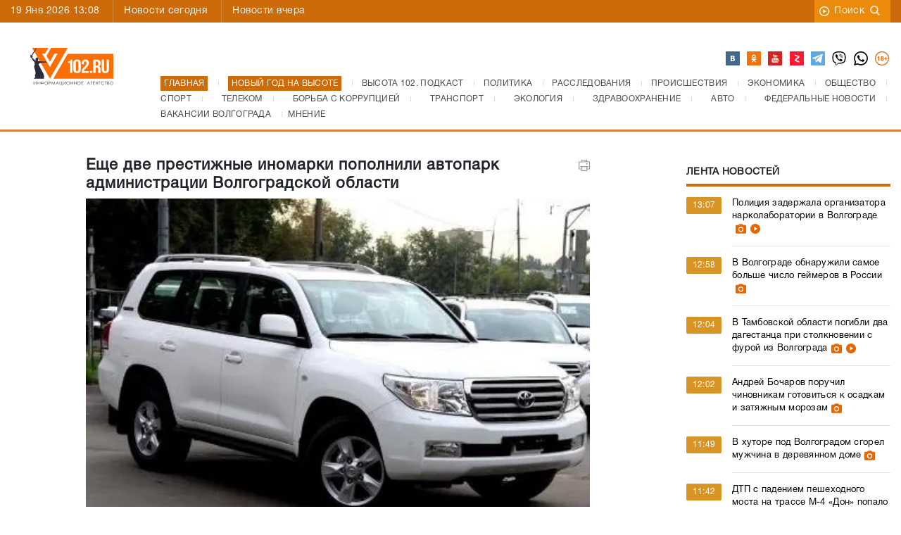

--- FILE ---
content_type: text/html; charset=UTF-8
request_url: https://v102.ru/news/32818.html
body_size: 20002
content:
<!DOCTYPE html>
<html lang="ru">
<head prefix="og: http://ogp.me/ns#">
  <meta charset="utf-8">
  <meta http-equiv="X-UA-Compatible" content="IE=edge">
  <meta name="viewport" content="width=device-width, initial-scale=1, shrink-to-fit=no">
  <TITLE>Еще две  престижные иномарки  пополнили  автопарк администрации Волгоградской области</TITLE>
  <meta name="apple-itunes-app" content="app-id=635761352" />
  <meta name="google-site-verification" content="TuJfWu47V6E-8FUFzPWQfRhbK3H495QjHIWW1oGz0eY" />
  <meta name="keywords" content="гараже,губернатора,иномарки,появились,правительства,Волгоградской,области,Боженова,Toyota,infiniti" />
  <meta name="description" content="&nbsp;
 
К подарочным двум «Мercedes», которые обслуживают губернатора Сергея Боженова, и шести  «Lexus»-гибридам, предназначенных для высокопоставленных чиновников..." />
  <meta name="it-rating" content="it-rat-7c280e216431cff78f6ab5d3fd545e76" />
  <meta name="kadam-verification" content="kadam509874c7fbf889d0d5f7c80b4bdc33c5" />
  <meta name="robots" content="all" />
  <meta content="summary" property="twitter:card">
  <meta content="@v102ru" property="twitter:site">
  <link rel="apple-touch-icon" sizes="180x180" href="/apple-touch-icon.png?v=yQOl9OgaBG">
  <link rel="icon" type="image/png" sizes="32x32" href="/favicon-32x32.png?v=yQOl9OgaBG">
  <link rel="icon" type="image/png" sizes="16x16" href="/favicon-16x16.png?v=yQOl9OgaBG">
  <link rel="manifest" href="/site.webmanifest?v=yQOl9OgaBG">
  <link rel="mask-icon" href="/safari-pinned-tab.svg?v=yQOl9OgaBG" color="#5bbad5">
  <link rel="shortcut icon" href="/favicon.ico?v=yQOl9OgaBG">
  <meta name="msapplication-TileColor" content="#da532c">
  <meta name="theme-color" content="#ffffff">
  <meta property="og:type" content="article">
<meta property="og:title" content="Еще две  престижные иномарки  пополнили  автопарк администрации Волго">
<meta property="og:site_name" content="Высота 102.0">
<meta property="og:description" content="&amp;nbsp;
 
К подарочным двум «Мercedes», которые обслуживают губернатора Сергея Боженова, и...">
<meta property="og:url" content="https://v102.ru/news/32818.html">
<meta property="og:locale" content="ru_RU">
<meta property="og:image" content="https://media.v102.ru/pictures/20120409103236.jpg">
<meta property="og:image:type" content="image/jpeg">
<meta property="og:image" content="https://media.v102.ru/podcastlogo.png?t=123456">
<meta property="og:image:type" content="image/png">
  <link rel="canonical" href="https://v102.ru/news/32818.html">
  <link href="https://v102.ru/amp/32818.html" rel="amphtml">
  <!-- Preconnect для внешних доменов -->
  <link rel="preconnect" href="https://yastatic.net" crossorigin>
  <link rel="preconnect" href="https://yandex.ru" crossorigin>
  <link rel="preconnect" href="https://cdn.onesignal.com" crossorigin>
  <link rel="preconnect" href="https://web.tolstoycomments.com" crossorigin>
  <link rel="preconnect" href="https://code.jquery.com" crossorigin>
  <link rel="preconnect" href="https://jsn.24smi.net" crossorigin>
  <link rel="preconnect" href="https://media.v102.ru" crossorigin>
  <link rel="preconnect" href="https://top-fwz1.mail.ru" crossorigin>
  <link rel="dns-prefetch" href="https://mc.yandex.ru">
  <link rel="dns-prefetch" href="https://informer.yandex.ru">
  <link rel="dns-prefetch" href="https://counter.yadro.ru">
  <link rel="dns-prefetch" href="https://smi2.ru">
  <link rel="dns-prefetch" href="https://news.mediametrics.ru">
  <link rel="dns-prefetch" href="https://top-fwz1.mail.ru">
  <!-- Preload только критического шрифта в современном формате -->
  <link rel="preload" href="/_sources/fonts/HelveticaRegular.woff" as="font" type="font/woff" crossorigin>
  <link rel="alternate" type="application/rss+xml" title="Высота 102.0" href="https://xml.v102.ru">
  <!-- Preload критических CSS -->
  <link rel="preload" href="/_sources/css/bootstrap.min.css" as="style" onload="this.onload=null;this.rel='stylesheet'">
  <noscript><link rel="stylesheet" href="/_sources/css/bootstrap.min.css"></noscript>
  <link rel="preload" href="/_sources/css/styles.css?ver=2024090305" as="style" onload="this.onload=null;this.rel='stylesheet'">
  <noscript><link rel="stylesheet" href="/_sources/css/styles.css?ver=2024090305"></noscript>
  <link rel="preload" href="/_sources/css/responsive.css?ver=3.10" as="style" onload="this.onload=null;this.rel='stylesheet'">
  <noscript><link rel="stylesheet" href="/_sources/css/responsive.css?ver=3.10"></noscript>
  <!-- Некритичные CSS -->
  <link rel="stylesheet" href="/_sources/css/owl.carousel.min.css">
  <link rel="stylesheet" href="/_sources/css/owl.theme.default.min.css">
  <link rel="stylesheet" href="/_sources/css/jquery-ui.min.css">
  <link rel="stylesheet" href="/_sources/css/lightbox.min.css">
  <link rel="stylesheet" media="print" href="/_sources/css/print.css">
  <!--[if lt IE 9]>
      <script src="https://oss.maxcdn.com/html5shiv/3.7.3/html5shiv.min.js"></script>
      <script src="https://oss.maxcdn.com/respond/1.4.2/respond.min.js"></script>
    <![endif]-->

  <script type="text/javascript" src="/_sources/js/jquery-1.9.1.min.js"></script>
  <script type="text/javascript" src="https://code.jquery.com/jquery-migrate-1.2.1.min.js" defer></script>
  <script type="text/javascript" src="/_sources/js/jquery-ui.min.js" defer></script>
  <script type="text/javascript" src="/_sources/js/ajax_framework.js" defer></script>
  <script type="text/javascript" src="/_sources/js/lightbox.min.js" defer></script>
  <script src="https://yastatic.net/pcode/adfox/loader.js" crossorigin="anonymous" async></script>
  <script async src='https://yandex.ru/ads/system/header-bidding.js'></script>
  <script type="text/javascript" src="/_sources/js/ya-bidding.js?ver=20230615" defer></script>
  <script>window.yaContextCb = window.yaContextCb || []</script>
  <script src='https://yandex.ru/ads/system/context.js' async></script>
  <script type="text/javascript" defer>
    document.addEventListener('DOMContentLoaded', function() {
      if (typeof lightbox !== 'undefined') {
        lightbox.option({
          'resizeDuration': 200,
          'wrapAround': true,
        });
      }
    });
  </script>
  <script type="text/javascript">
    function toggle_visibility(id) {
      var e = document.getElementById(id);
      if (e) e.style.display = 'none';
    }
    function hidereklama() {
      var footerBanner = document.getElementById("footer-banner");
      if (footerBanner) {
        footerBanner.style.display = "none";
      }
      var footerBanner2 = document.getElementById("footer-banner2");
      if (footerBanner2) {
        footerBanner2.style.display = "block";
        setTimeout(function () {
          toggle_visibility('footer-banner2');
        }, 15000);
      }
    }
    document.addEventListener('DOMContentLoaded', function() {
      if (typeof $ !== 'undefined') {
        $(document).ready(function () {
          var footerBanner = $('#footer-banner');
          if (footerBanner.length) {
            footerBanner.delay(10000).hide('slow');
          }
        });
      }
    });
  </script>
  <!-- Tolstoy Comments Init - отложенная загрузка -->
  <script type="text/javascript">
    (function() {
      var tolstoyLoaded = false;
      function loadTolstoyComments() {
        if (tolstoyLoaded) return;
        tolstoyLoaded = true;
        !(function (w, d, s, l, x) { 
          w[l] = w[l] || []; 
          w[l].t = w[l].t || new Date().getTime(); 
          var f = d.getElementsByTagName(s)[0], 
              j = d.createElement(s); 
          j.async = !0; 
          j.src = '//web.tolstoycomments.com/sitejs/app.js?i=' + l + '&x=' + x + '&t=' + w[l].t; 
          f.parentNode.insertBefore(j, f); 
        })(window, document, 'script', 'tolstoycomments', '2626');
      }
      // Загружаем при первом взаимодействии пользователя
      ['mousedown', 'touchstart', 'scroll'].forEach(function(event) {
        document.addEventListener(event, loadTolstoyComments, { once: true, passive: true });
      });
      // Или через 3 секунды после загрузки страницы
      setTimeout(loadTolstoyComments, 3000);
    })();
  </script>
  <!-- /Tolstoy Comments Init -->
  <!-- OneSignal - отложенная загрузка -->
  <script type="text/javascript">
    (function() {
      var oneSignalLoaded = false;
      function loadOneSignal() {
        if (oneSignalLoaded) return;
        oneSignalLoaded = true;
        var script = document.createElement('script');
        script.src = 'https://cdn.onesignal.com/sdks/OneSignalSDK.js';
        script.async = true;
        script.onload = function() {
          window.OneSignal = window.OneSignal || [];
          OneSignal.push(function () {
            OneSignal.init({
              appId: "9cd32337-4d51-45f4-8512-f6e6c1a47aa3",
            });
          });
        };
        document.head.appendChild(script);
      }
      // Загружаем при первом взаимодействии пользователя
      ['mousedown', 'touchstart', 'scroll'].forEach(function(event) {
        document.addEventListener(event, loadOneSignal, { once: true, passive: true });
      });
      // Или через 5 секунд после загрузки страницы
      setTimeout(loadOneSignal, 5000);
    })();
  </script>
<!-- Top.Mail.Ru counter -->
<script type="text/javascript">
var _tmr = window._tmr || (window._tmr = []);
_tmr.push({id: "2889854", type: "pageView", start: (new Date()).getTime()});
(function (d, w, id) {
  if (d.getElementById(id)) return;
  var ts = d.createElement("script"); ts.type = "text/javascript"; ts.async = true; ts.id = id;
  ts.src = "https://top-fwz1.mail.ru/js/code.js";
  var f = function () {var s = d.getElementsByTagName("script")[0]; s.parentNode.insertBefore(ts, s);};
  if (w.opera == "[object Opera]") { d.addEventListener("DOMContentLoaded", f, false); } else { f(); }
})(document, window, "tmr-code");
</script>
<noscript><div><img src="https://top-fwz1.mail.ru/counter?id=2889854;js=na" style="position:absolute;left:-9999px;" alt="Top.Mail.Ru" /></div></noscript>
<!-- /Top.Mail.Ru counter -->
  <script async src="https://jsn.24smi.net/smi.js"></script>
  <script src="https://media.v102.ru/js/wmplayer.min.v1.1.js" type="text/javascript" defer></script>
</head>

<body>
<div id="scrollup"></div>
<!-- Modal - загружается динамически при первом клике -->
<div id="toEditorial-container"></div>
<script type="text/javascript">
    (function() {
        var modalLoaded = false;
        var modalHTML = '<div class="modal fade" id="toEditorial" tabindex="-1" role="dialog" aria-labelledby="exampleModalLabel" aria-hidden="true"><div class="modal-dialog modalEditorial" role="document"><div class="modal-content"><div class="modal-header"><h5 class="modal-title" id="exampleModalLabel">Написать в редакцию</h5><button type="button" class="close" data-dismiss="modal" aria-label="Close"><span aria-hidden="true">&times;</span></button></div><div class="modal-body"><div class="row"><div class="col-lg-12"><p>Если вы хотите, чтобы редакция обратила внимание на какую-то тему, хотите что-то сообщить, чем-то поделиться, прислать пресс-релиз, если у вас есть вопросы, отправьте нам сообщение прямо с сайта. Сообщения с сайта ОБЯЗАТЕЛЬНО читают в редакции. <strong>Если хотите, чтобы мы вам перезвонили или написали, укажите, как с вами можно связаться</strong>.Имейте ввиду, что сообщения, поступающие в редакцию с этой страницы, НЕ публикуются.</p></div></div><form id="feedback" enctype="multipart/form-data"><div class="row"><div class="col-lg-12"><input type="text" name="name" value="" placeholder="Ваше имя" required></div><div class="col-lg-12"><input type="text" name="email" value="" placeholder="Ваше E-mail" required></div><div class="col-lg-12"><textarea name="message" placeholder="Ваше сообщение в редакцию ВЫСОТЫ" required></textarea></div><div class="col-lg-12 attach-file"><div class="fl_upld"><label><input id="fl_inp" type="file" name="file">Выберите файл</label><div id="fl_nm">Файл не выбран</div></div></div></div><div class="row"><div class="col-lg-4"><span class="code-caption">Проверочный код:</span></div><div class="col-lg-3"><img src="/captcha-img.php" alt="Картинка с кодом" width="120" height="40" loading="lazy"></div><div class="col-lg-5"><input type="text" name="captcha" value="" placeholder="Проверочный код" required></div></div><div class="modal-footer"><button type="submit">Отправить</button></div></form></div></div></div></div>';
        
        function loadModal() {
            if (modalLoaded) return;
            modalLoaded = true;
            var container = document.getElementById('toEditorial-container');
            if (container) {
                container.innerHTML = modalHTML;
                // Инициализация формы после загрузки модального окна
                if (typeof $ !== 'undefined') {
                    $(document).ready(function () {
                        $('#feedback').on('submit', function () {
                            var $that = $(this),
                                formData = new FormData($that.get(0));
                            $.ajax({
                                contentType: false,
                                processData: false,
                                data: formData,
                                url: '/send.php',
                                type: "POST",
                                success: function (data) {
                                    if (data) {
                                        if (data == 'Неверно введен код с картинки') {
                                            alert('Неверно введен код с картинки');
                                            $that.find('img').attr('src', '/captcha-img.php');
                                        } else {
                                            $that.html('<div class="col-lg-12"><p style="text-align:center;font-size:14px;">' + data + '</p></div>');
                                        }
                                    }
                                },
                                error: function (jqXHR, text, error) {
                                    $(formNm).html(error);
                                }
                            });
                            return false;
                        });
                    });
                }
            }
        }
        
        // Загружаем модальное окно при клике на любой элемент с data-target="#toEditorial" или data-toggle="modal"
        document.addEventListener('click', function(e) {
            var target = e.target.closest('[data-target="#toEditorial"], [data-toggle="modal"]');
            if (target) {
                loadModal();
                // Небольшая задержка для загрузки DOM перед показом модального окна
                setTimeout(function() {
                    if (typeof $ !== 'undefined' && $('#toEditorial').length) {
                        $('#toEditorial').modal('show');
                    }
                }, 50);
            }
        }, true);
    })();
</script>  
<div class="main-wrapper">

    <div class="top-bar" style="position: sticky;">
        <div class="container">
            <div class="row">
                <div class="col-lg-7">
                    <span class="date">19 Янв 2026 13:08</span>
                    <!-- <div class="weather">{WEATHER}</div> -->
                    <ul class="left-nav">
                        <li><a href="/today/">Новости сегодня</a></li>
                        <li><a href="/yesterday/">Новости вчера</a></li>
                        <!--<li><a href="#">Главное недели</a></li>
                        <li><a href="#">Актуальное интервью</a></li>-->
                    </ul>
                </div>
                <div class="col-lg-5 right-elements">
                    <ul class="right-nav">
                        <!-- <li><a href="/video/">Видео новости</a></li> -->
                        <!-- <li><a href="#" data-toggle="modal" data-target="#toEditorial">В редакцию</a></li> -->
                        <li><a href="https://search.v102.ru/">Поиск<img src="/_sources/images/search.png" alt="" width="16" height="16" loading="lazy"></a></li>
                    </ul>
                </div>
            </div>
        </div>
    </div>
    <div class="mobile-search">
		<div class="container-fluid">
		    <div class="row">
		    <div class="col-md-10 col-sm-10 col-xs-10 col-10">
                    <form action="https://search.v102.ru/" method="get">
                        <input type="hidden" value="1" name="ca">
                        <input type="hidden" value="1" name="cp">
                        <input type="hidden" value="quick" name="type">
                        <input type="text" name="search" placeholder="Введите запрос...">
                    </form>
                </div>
		    <div class="col-md-2 col-sm-2 col-xs-2 col-2"><a href="#" class="close-btn"></a></div>
		</div>
		</div>
    </div>
    <header>
        <div class="container">
            <div class="row">
                <div class="col-lg-2 col-sm-12"><a href="#" class="menu-button"></a><a href="/"><img src="/_sources/images/logo_v102_new.svg" class="logo" width="174" height="53" alt="Высота 102" fetchpriority="high"></a><a href="#" class="search-button"></a></div>
                <div class="col-lg-10 site-menu">
                    <div class="top-socials">
                        <ul>
                            <!-- <li class="instagram"><a href="https://www.instagram.com/102vysota/" target="_blank"></a></li> -->
                            <li class="vk"><a href="https://vk.com/v102ru" aria-label="Высота 102 в ВК" target="_blank"></a></li>
                            <!-- <li class="fb"><a href="https://www.facebook.com/v102ru" target="_blank"></a></li> -->
                            <li class="ok"><a href="https://ok.ru/v102ru" aria-label="Высота 102 в ОК" target="_blank"></a></li>
                            <!-- <li class="twitter"><a href="https://twitter.com/v102ru" target="_blank"></a></li> -->
                            <li class="youtube"><a href="https://www.youtube.com/user/tvv102/videos" aria-label="Высота 102 на Ютуб" target="_blank"></a></li>
                            <li class="zen"><a href="https://zen.yandex.ru/v102.ru" aria-label="Высота 102 в Дзен" target="_blank"></a></li>
                            <li class="tel"><a href="https://web.telegram.org/#/im?p=@infoV102ru  " aria-label="Высота 102 в ТГ" target="_blank"></a></li>
                            <li class="viber"><a href="viber://chat/?number=%2B79375566102" aria-label="Высота 102 в Viber" target="_blank"></a></li>
                            <li class="whatsapp"><a href="https://wa.me/79375566102" aria-label="Высота 102 в Whatsapp" target="_blank"></a></li>
                            <li class="icon18"><a href="#" aria-label="18+" target=""></a></li>
                        </ul>
                    </div>
                    <nav>
                        <ul class="main-menu">
                            <ol itemscope itemtype="https://schema.org/BreadcrumbList">

<li class="first" itemprop="itemListElement" itemscope itemtype="https://schema.org/ListItem"><a itemprop="item" href="/"><span itemprop="name" style="background-color: #cd6b0a;color: white;padding: 5px 5px;">Главная</span></a><meta itemprop="position" content="1" /></li>
<li class="first" itemprop="itemListElement" itemscope itemtype="https://schema.org/ListItem"><a itemprop="item" href="/newyear"><span itemprop="name" style="background-color: #cd6b0a;color: white;padding: 5px 5px;">Новый год на Высоте</span></a><meta itemprop="position" content="2" /></li>
<!--<li itemprop="itemListElement" itemscope itemtype="https://schema.org/ListItem"><a itemprop="item" href="/svo"><span itemprop="name">Спецоперация на Украине</span></a><meta itemprop="position" content="1" /></li> -->
<li itemprop="itemListElement" itemscope itemtype="https://schema.org/ListItem"><a itemprop="item" href="/podkast"><span itemprop="name">Высота 102. Подкаст</span></a><meta itemprop="position" content="3" /></li>
<li itemprop="itemListElement" itemscope itemtype="https://schema.org/ListItem"><a itemprop="item" href="/politics"><span itemprop="name">Политика</span></a><meta itemprop="position" content="4" /></li>

<li itemprop="itemListElement" itemscope itemtype="https://schema.org/ListItem"><a itemprop="item" href="/investigation"><span itemprop="name">Расследования</span></a><meta itemprop="position" content="5" /></li>
<li itemprop="itemListElement" itemscope itemtype="https://schema.org/ListItem"><a itemprop="item" href="/accidents"><span itemprop="name">Происшествия</span></a><meta itemprop="position" content="6" /></li>
<li itemprop="itemListElement" itemscope itemtype="https://schema.org/ListItem"><a itemprop="item" href="/econom"><span itemprop="name">Экономика</span></a><meta itemprop="position" content="7" /></li>

<li itemprop="itemListElement" itemscope itemtype="https://schema.org/ListItem"><a itemprop="item" href="/society"><span itemprop="name">Общество</span></a><meta itemprop="position" content="8" /></li>
<li itemprop="itemListElement" itemscope itemtype="https://schema.org/ListItem"><a itemprop="item" href="/sport"><span itemprop="name">Спорт</span></a><meta itemprop="position" content="9" /></li>
<li itemprop="itemListElement" itemscope itemtype="https://schema.org/ListItem"><a itemprop="item" href="/telecom"><span itemprop="name">Телеком</span></a><meta itemprop="position" content="10" /></li>

<li itemprop="itemListElement" itemscope itemtype="https://schema.org/ListItem"><a itemprop="item" href="/corruption"><span itemprop="name">Борьба с коррупцией</span></a><meta itemprop="position" content="11" /></li>
<li itemprop="itemListElement" itemscope itemtype="https://schema.org/ListItem"><a itemprop="item" href="/transport"><span itemprop="name">Транспорт</span></a><meta itemprop="position" content="12"></li>
<li itemprop="itemListElement" itemscope itemtype="https://schema.org/ListItem"><a itemprop="item" href="/ecology"><span itemprop="name">Экология</span></a><meta itemprop="position" content="13" /></li>

<li itemprop="itemListElement" itemscope itemtype="https://schema.org/ListItem"><a itemprop="item" href="/zdravoohranenie"><span itemprop="name">Здравоохранение</span></a><meta itemprop="position" content="14" /></li>
<li itemprop="itemListElement" itemscope itemtype="https://schema.org/ListItem"><a itemprop="item" href="/auto"><span itemprop="name">Авто</span></a><meta itemprop="position" content="15"></li>
<li itemprop="itemListElement" itemscope itemtype="https://schema.org/ListItem"><a itemprop="item" href="/fednews"><span itemprop="name">Федеральные новости</span></a><meta itemprop="position" content="16"></li>
<li itemprop="itemListElement" itemscope itemtype="https://schema.org/ListItem"><a itemprop="item" href="/vacancy"><span itemprop="name">Вакансии Волгограда</span></a><meta itemprop="position" content="17"></li>
<li itemprop="itemListElement" itemscope itemtype="https://schema.org/ListItem"><a itemprop="item" href="/opinion"><span itemprop="name">Мнение</span></a><meta itemprop="position" content="18"></li>
</ol>
<script type="application/ld+json">
{
      "@context": "https://schema.org",
      "@type": "BreadcrumbList",
      "itemListElement": [
        {
          "@type": "ListItem",
          "position": 1,
          "name": "Главная",
          "item": "https://v102.ru"
        },
        {
          "@type": "ListItem",
          "position": 2,
          "item": "https://v102.ru/newyear",
          "name": "Новый год на Высоте"
        },
        {
          "@type": "ListItem",
          "position": 3,
          "item": "https://v102.ru/podkast",
          "name": "Высота 102. Подкаст"
        },
        {
            "@type": "ListItem",
            "position": 4,
            "item": "https://v102.ru/politics",
            "name": "Политика"
          },
          {
            "@type": "ListItem",
            "position": 5,
            "item": "https://v102.ru/investigation",
            "name": "Расследования"

          },
          {
            "@type": "ListItem",
            "position": 6,
            "item": "https://v102.ru/accidents",
            "name": "Происшествия"
          },
          {
            "@type": "ListItem",
            "position": 7,
            "item": "https://v102.ru/econom",
            "name": "Экономика"
          },
          {
            "@type": "ListItem",
            "position": 8,
            "item": "https://v102.ru/society",
            "name": "Общество"
          },
          {
            "@type": "ListItem",
            "position": 9,
            "item": "https://v102.ru/sport",
            "name": "Спорт"
          },
          {
            "@type": "ListItem",
            "position": 10,
            "item": "https://v102.ru/telecom",
            "name": "Телеком"
          },
          {
            "@type": "ListItem",
            "position": 11,
            "item": "https://v102.ru/corruption",
            "name": "Борьба с коррупцией"
          },
          {
            "@type": "ListItem",
            "position": 12,
            "item": "https://v102.ru/transport",
            "name": "Транспорт"
          },
          {
            "@type": "ListItem",
            "position": 13,
            "item": "https://v102.ru/ecology",
            "name": "Экология"
          },
          {
            "@type": "ListItem",
            "position": 14,
            "item": "https://v102.ru/zdravoohranenie",
            "name": "Здравоохранение"
          },
          {
            "@type": "ListItem",
            "position": 15,
            "item": "https://v102.ru/auto",
            "name": "Авто"
          },
          {
            "@type": "ListItem",
            "position": 16,
            "item": "https://v102.ru/fednews",
            "name": "Федеральные новости"
          },
          {
            "@type": "ListItem",
            "position": 17,
            "item": "https://v102.ru/vacancy",
            "name": "Вакансии Волгограда"
          },
          {
            "@type": "ListItem",
            "position": 18,
            "item": "https://v102.ru/opinion",
            "name": "Мнение"
          }
      ]
}
</script>

                            <!--<li><a href="" class="sub">Еще</a></li>-->
                        </ul>
                    </nav>
                </div>
            </div>
        </div>
    </header>
    <div class="mobile-bar">Автодело</div>
    <div class="adv-block">
        <div class="container">
            <div class="row">
                <div class="col-lg-3 col-md-12 col-sm-12 col-12">
		    <!--Верхний баннер слева-->
                    <div class="top-b" style="margin-top: 15px;margin-bottom:15px;">
                      <!--AdFox START-->
                      <!--yandex_v102ru-->
                      <!--Площадка: v102.ru / * / *-->
                      <!--Тип баннера: 300*100-->
                      <!--Расположение: верх страницы-->
                      <div id="adfox_165545727637983848"></div>
                    </div>
                </div>
                <div class="col-lg-6 col-md-12 col-sm-12 col-12">
		    <!--Верхний баннер центр-->
                    <div class="long-banner" style="margin-top: 15px;margin-bottom:15px;">
                      <!--AdFox START-->
                      <!--yandex_v102ru-->
                      <!--Площадка: v102.ru / * / *-->
                      <!--Тип баннера: 600*100-->
                      <!--Расположение: верх страницы-->
                      <div id="adfox_165538523327198817"></div>
                    </div>
                </div>
                <div class="col-lg-3 col-md-12 col-sm-12 col-12">
		    <!--Верхний баннер справа-->
                    <div class="top-b" style="margin-top: 15px;margin-bottom:15px;">
                      <!--AdFox START-->
                      <!--yandex_v102ru-->
                      <!--Площадка: v102.ru / * / *-->
                      <!--Тип баннера: 300*100-->
                      <!--Расположение: верх страницы_справа-->
                      <div id="adfox_165546018103727848"></div>
                    </div>
                </div>
            </div>
        </div>
    </div>
    <div class="mob-ad">
    <div style="display: flex;align-items: center;margin-left: auto;margin-right: auto;">
            <!--AdFox START-->
            <!--yandex_v102ru-->
            <!--Площадка: v102.ru / * / *-->
            <!--Тип баннера: 300*250-->
            <!--Расположение: 0_топ_мобильная-->
            <div id="adfox_165779203169317893"></div>
    </div>
    </div>
    <main class="container main-content">
        <div class="row">
            <div class="col-lg-7 offset-lg-1 offset-md-0 col-sm-12 col-xs-12 main">
                <div class="row">
                </div>
		    <div class="main-top-new" itemscope itemtype="https://schema.org/NewsArticle" id="news-32818">
<meta itemscope itemprop="mainEntityOfPage" itemType="https://schema.org/WebPage" itemid="/autodelo/32818.html"/>
    <div class="mobile-new-bar">
        <div class="row">
            <div class="col-lg-8 col-sm-8 col-xs-8 col-8">
                <span class="cat" itemprop="articleSection"><a href="/autodelo">Автодело</a></span>
            </div>
            <div class="col-lg-4 col-sm-4 col-xs-4 col-4">
                <a href="#share" class="repost-button"></a>
            </div>
        </div>
    </div>
	<div class="row new-content">
		<div class="col-lg-11"><h1 itemprop="headline">Еще две  престижные иномарки  пополнили  автопарк администрации Волгоградской области</h1></div>
		<div class="col-lg-1 text-right"><a href="https://v102.ru/print/32818.html" target="_blank" class="print-icon" title="Распечатать новость"></a></div>
	</div>
        <div class="preview"><image src="https://media.v102.ru/pictures/20120409103236.jpg" style="position: initial;min-height: 100%;min-width: 220px;width: 100%;height: auto;"></div> 
    <div class="row attrs">
        <div class="col-lg-6 col-md-6 padding4"><a href="/autodelo" class="link-category">Автодело</a>
        <span class="date-new">09.04.2012 10:33 </span>
        <meta itemprop="datePublished" content="2012-04-09T10:33:36" />
        </div>
        <div class="col-lg-6 col-md-6 right-elements">
			<div class="row">
                            <div class="col-lg-12"><!-- <span class="attr-view"></span> --> <span class="attr-comment" data-identity="32818">0</span></div>
                        </div>
        </div>
    </div>
    <div class="row new-content">
        <div class="col-lg-12">
            <span class="mobile-date">09.04.2012 10:33 </span>
            <div class="short-text" itemprop="articleBody">
                <p><div class="n-text" style="line-height: 1.3;"><div align="justify">&nbsp;
</div> 
<div align="justify">К подарочным двум «Мercedes», которые обслуживают губернатора Сергея Боженова, и шести  «Lexus»-гибридам, предназначенных для высокопоставленных чиновников созданного правительства, похоже, добавятся еще две дорогие иномарки. Как стало известно ИА «Высота 102», в гараже Государственного бюджетного учреждения «Исполнительная дирекция администрации Волгоградской области» появились белого цвета « Toyota 200» и черная «infiniti». Где они приобретались и на какие средства,&nbsp; пока информагентству выяснить не удалось, в обладминистрации и гараже появление новых дорогих иномарок не комментируют.&nbsp;<br /> 
</div> 
<div align="justify">Вместе с тем подчеркнем: конкурс на эти иномарки аппаратом губернатора, правительством, заксобранием не объявлялся и не проводился. Отметим, что&nbsp; появились «Toyota 200» и «infiniti» в гараже накануне дней рождений губернатора Боженова и председателя правительства Волгоградской области Храмова. Такое вот совпадение…<br /><br /> 
</div></div><div class="clear"></div>
        <div class="row images-line"><div class="col-lg-12">
                       <div class="gallery-carousel owl-carousel owl-theme">
        </div></div>
               </div></p>
            </div>
        </div>
    </div>
    <!--<div class="mobile-bottom-bar">
        <div class="row">
            <div class="col-lg-2 col-sm-2 col-xs-2 col-2"><span class="comment-icon">0</span></div>
            <div class="col-lg-4 col-sm-4 col-xs-6 col-6">
                                        <div class="likes"><b>2</b><a href="#" class="vote like " data-id="73013" data-vote="1"></a> <span>/</span> <a href="#" class="vote dislike " data-id="73013" data-vote="0"></a><b>0</b></div>
            </div>
            <div class="col-lg-6 col-sm-6 col-xs-4 col-4">
                <a href="" class="full-new">Далее</a>
            </div>
        </div>
    </div>-->
</div>

<div class="row">
<div class="col-lg-6 col-md-6 col-sm-6 col-6"><div class="n-pr" id="divmarks">
					<div class="like-buttons"><a href="https://v102.ru/marks.php?u=1&m=1&a=32818" onclick="Marks(1,32818);return false" title="Да"><img src="/_sources/images/like_up.svg" class="like-btn" alt="Да"/></a><span>/</span><a href="https://v102.ru/marks.php?u=1&m=0&a=32818" onclick="Marks(0,32818);return false" title="Нет"><img src="/_sources/images/like_down.svg" class="dislike-btn" alt="Нет"/></a>
					</div></div></div>
<div class="col-lg-6 col-md-6 col-sm-6 col-6 right-elements element-comment-button"><a href="https://v102.ru/forum/32818" class="comment-button">Комментарии</a></div>
<div class="col-lg-12 col-md-12 col-sm-12 col-12" style="margin-bottom: 15px;"><center><b>Есть новости? Пиши и звони в редакцию: <a href="tel:+79375566102">+7 (937) 55-66-102</a></b></center></div>
<div id="share"></div>
</div>


	

        
        
        




		<div class="row not-mobile">
		<!-- <ntvk id="xnULkSGDW7"></ntvk> -->
		</div>
		<!-- Рекламный блок тизеры -->
		<div class="col-lg-12">
		  <div class="row not-mobile">
			<!--AdFox START-->
			<!--yandex_v102ru-->
			<!--Площадка: v102.ru / * / *-->
			<!--Тип баннера: Рекомендательный виджет-->
			<!--Расположение: середина страницы-->
			<div id="adfox_16559761201564490"></div>
		  </div>
		</div>
	    <!-- Рекламный блок тизеры -->
        <div class="long-banner-center" style="margin-top: 15px;margin-bottom:15px;">
          <!--AdFox START-->
          <!--yandex_v102ru-->
          <!--Площадка: v102.ru / * / *-->
          <!--Тип баннера: 600*200-->
          <!--Расположение: Середина_центр_1-->
          <div id="adfox_165590395383493462"></div>
       </div>
	   <div class="mob-ad">
	     <!--AdFox START-->
	     <!--yandex_v102ru-->
	     <!--Площадка: v102.ru / * / *-->
	     <!--Тип баннера: 300*250-->
	     <!--Расположение: 1.1 новость_мобильная-->
	     <div id="adfox_16577925931266886"></div>
		 <!--AdFox START-->
		 <!--yandexv102ru-->
		 <!--Площадка: v102.ru / / -->
		 <!--Тип баннера: Рекомендательный виджет-->
		 <!--Расположение: Серединацентр_1-->
		 <div id="adfox_165617951027461309"></div>
	   </div>
	   <!--AdFox START-->
	   <!--yandex_v102ru-->
	   <!--Площадка: v102.ru / * / *-->
	   <!--Тип баннера: Рекомендательный виджет-->
	   <!--Расположение: Середина_центр_1-->
	   <div id="adfox_165617951027461309"></div>
	   
                
                
                
<div class="mob-ad" style="display: block;margin-left: auto;margin-right: auto;">

			<div class="mob-ad">
  			  <!--AdFox START-->
			  <!--yandex_v102ru-->
			  <!--Площадка: v102.ru / * / *-->
			  <!--Тип баннера: 300*250-->
			  <!--Расположение: 1.2 новость_мобильная-->
			  <div id="adfox_16577924515731494"></div>
			</div>
			
</div>
<div class="a_block not-mobile" style="display: block;margin-left: auto;margin-right: auto;">

</div>
<div class="new-article" itemscope itemtype="https://schema.org/NewsArticle" id="news-34832">
   <div class="mobile-new-bar">
	<div class="row">
	    <div class="col-lg-8 col-sm-8 col-xs-8 col-8">
		<span class="cat" itemprop="articleSection"><a href="https://v102.ru/"></a></span>
	    </div>
	    <div class="col-lg-4 col-sm-4 col-xs-4 col-4">
		<a href="/news/34832.html#share" class="repost-button"></a>
	    </div>
	</div>
    </div>
    <a href="/news/34832.html" class="detail-link" itemprop="url"><h3 itemprop="headline">Дилерский центр «А.С.-Авто» в Волгограде представил обновленный «КИА Сид»</h3></a>
    <span class="mobile-date">13.07.2012 <span>09:56</span> </span>
    <div class="row attrs">
	<div class="col-lg-6 col-md-6 padding4"><a href="https://v102.ru/" class="link-category"></a>
	<span class="date-new">13.07.2012 <span>09:56</span> </span>
	<meta itemprop="datePublished" content="2012-07-13T09:56:27" />
	</div>
	<div class="col-lg-6 col-md-6 right-elements">
	    <!-- <span class="attr-view"></span> -->
            <a href="https://v102.ru/forum/34832" class="comment-button">Комментарии</a>
            <span class="attr-comment" data-identity="34832">0</span>
	</div>
    </div>
    <div class="row">
	<!--<div class="col-lg-4 col-md-4 no-paddingRight"><a href="#" class="zoom-preview" data-src="/_sources/images/denpobed.png"><div class="preview" style="background: url(/_sources/images/denpobed.png) no-repeat;"></div></a></div>-->
	<div class="col-lg-12 col-md-12">
	    <div class="short-text" itemprop="articleBody">
		<p> <a href="/news/34832.html" class="detail-link-text" itemprop="url"><img itemprop="image" src="https://media.v102.ru/_resize/pictures/20120713153431.jpg?w=200" alt="Дилерский центр «А.С.-Авто» в Волгограде представил обновленный «КИА Сид»" style="float:left; margin: 0 10px 2px 0; width:200px" />Официальный дилерский центр «КИА А.С.-Авто» в Волгограде провел презентацию обновленного «КИА Сид». Как сообщает ИА «Высота 102», накануне на Шоссе Авиаторов, 11, &nbsp;в обстановке европейской улицы XIX века с извозчиками,...</a></p>
	    </div>
	</div>
    </div>
    <div class="mobile-bottom-bar">
	<div class="row">
	    <div class="col-lg-2 col-sm-2 col-xs-2 col-2"><span class="comment-icon">0</span></div>
	    <div class="col-lg-4 col-sm-4 col-xs-6 col-6">
					<div class="likes"><b>2</b><a href="#" class="vote like " data-id="73013" data-vote="1"></a> <span>/</span> <a href="#" class="vote dislike " data-id="73013" data-vote="0"></a><b>0</b></div>
	    </div>
	    <div class="col-lg-6 col-sm-6 col-xs-4 col-4">
		<a href="" class="full-new">Далее</a>
	    </div>
	</div>
    </div>
</div>


<div class="mob-ad" style="display: block;margin-left: auto;margin-right: auto;">

			<!--AdFox START-->
			<!--yandex_v102ru-->
			<!--Площадка: v102.ru / * / *-->
			<!--Тип баннера: 300*250-->
			<!--Расположение: 2 новость_мобильная-->
			<div id="adfox_165660642949537607"></div>
			
</div>
<div class="a_block not-mobile" style="display: block;margin-left: auto;margin-right: auto;">

</div>
<div class="new-article" itemscope itemtype="https://schema.org/NewsArticle" id="news-33890">
   <div class="mobile-new-bar">
	<div class="row">
	    <div class="col-lg-8 col-sm-8 col-xs-8 col-8">
		<span class="cat" itemprop="articleSection"><a href="https://v102.ru/"></a></span>
	    </div>
	    <div class="col-lg-4 col-sm-4 col-xs-4 col-4">
		<a href="/news/33890.html#share" class="repost-button"></a>
	    </div>
	</div>
    </div>
    <a href="/news/33890.html" class="detail-link" itemprop="url"><h3 itemprop="headline">В Волгограде открылся новый автоцентр Suzuki</h3></a>
    <span class="mobile-date">28.05.2012 <span>12:05</span> </span>
    <div class="row attrs">
	<div class="col-lg-6 col-md-6 padding4"><a href="https://v102.ru/" class="link-category"></a>
	<span class="date-new">28.05.2012 <span>12:05</span> </span>
	<meta itemprop="datePublished" content="2012-05-28T12:05:47" />
	</div>
	<div class="col-lg-6 col-md-6 right-elements">
	    <!-- <span class="attr-view"></span> -->
            <a href="https://v102.ru/forum/33890" class="comment-button">Комментарии</a>
            <span class="attr-comment" data-identity="33890">0</span>
	</div>
    </div>
    <div class="row">
	<!--<div class="col-lg-4 col-md-4 no-paddingRight"><a href="#" class="zoom-preview" data-src="/_sources/images/denpobed.png"><div class="preview" style="background: url(/_sources/images/denpobed.png) no-repeat;"></div></a></div>-->
	<div class="col-lg-12 col-md-12">
	    <div class="short-text" itemprop="articleBody">
		<p> <a href="/news/33890.html" class="detail-link-text" itemprop="url"><img itemprop="image" src="https://media.v102.ru/_resize/pictures/20120528120224.jpg?w=200" alt="В Волгограде открылся новый автоцентр Suzuki" style="float:left; margin: 0 10px 2px 0; width:200px" />В Волгограде состоялось официальное открытие нового автоцентра Suzuki, самого крупного в ЮФО. Корреспондент ИА "Высота 102", побывавший на открытии, сообщает, что новый автосалон - это единый комплекс, включающий в себя...</a></p>
	    </div>
	</div>
    </div>
    <div class="mobile-bottom-bar">
	<div class="row">
	    <div class="col-lg-2 col-sm-2 col-xs-2 col-2"><span class="comment-icon">0</span></div>
	    <div class="col-lg-4 col-sm-4 col-xs-6 col-6">
					<div class="likes"><b>2</b><a href="#" class="vote like " data-id="73013" data-vote="1"></a> <span>/</span> <a href="#" class="vote dislike " data-id="73013" data-vote="0"></a><b>0</b></div>
	    </div>
	    <div class="col-lg-6 col-sm-6 col-xs-4 col-4">
		<a href="" class="full-new">Далее</a>
	    </div>
	</div>
    </div>
</div>


<div class="mob-ad" style="display: block;margin-left: auto;margin-right: auto;">

			<!--AdFox START-->
			<!--yandex_v102ru-->
			<!--Площадка: v102.ru / * / *-->
			<!--Тип баннера: 300*250-->
			<!--Расположение: 3 новость_мобильная-->
			<div id="adfox_165660654578478503"></div>
			
</div>
<div class="a_block not-mobile" style="display: block;margin-left: auto;margin-right: auto;">
<!--Баннеры для ленты-->
			<div class="row">
			<div class="col-lg-12">
					<div class="a_block not-mobile" style="margin-top: 15px;margin-bottom:15px;">
						<!--AdFox START-->
						<!--yandex_v102ru-->
						<!--Площадка: v102.ru / * / *-->
						<!--Тип баннера: 600*200-->
						<!--Расположение: Середина_центр_2-->
						<div id="adfox_165581907812593108"></div>
					</div>
		    </div>
		</div>
</div>
<div class="new-article" itemscope itemtype="https://schema.org/NewsArticle" id="news-32818">
   <div class="mobile-new-bar">
	<div class="row">
	    <div class="col-lg-8 col-sm-8 col-xs-8 col-8">
		<span class="cat" itemprop="articleSection"><a href="https://v102.ru/"></a></span>
	    </div>
	    <div class="col-lg-4 col-sm-4 col-xs-4 col-4">
		<a href="/news/32818.html#share" class="repost-button"></a>
	    </div>
	</div>
    </div>
    <a href="/news/32818.html" class="detail-link" itemprop="url"><h3 itemprop="headline">Еще две  престижные иномарки  пополнили  автопарк администрации Волгоградской области</h3></a>
    <span class="mobile-date">09.04.2012 <span>10:33</span> </span>
    <div class="row attrs">
	<div class="col-lg-6 col-md-6 padding4"><a href="https://v102.ru/" class="link-category"></a>
	<span class="date-new">09.04.2012 <span>10:33</span> </span>
	<meta itemprop="datePublished" content="2012-04-09T10:33:36" />
	</div>
	<div class="col-lg-6 col-md-6 right-elements">
	    <!-- <span class="attr-view"></span> -->
            <a href="https://v102.ru/forum/32818" class="comment-button">Комментарии</a>
            <span class="attr-comment" data-identity="32818">0</span>
	</div>
    </div>
    <div class="row">
	<!--<div class="col-lg-4 col-md-4 no-paddingRight"><a href="#" class="zoom-preview" data-src="/_sources/images/denpobed.png"><div class="preview" style="background: url(/_sources/images/denpobed.png) no-repeat;"></div></a></div>-->
	<div class="col-lg-12 col-md-12">
	    <div class="short-text" itemprop="articleBody">
		<p> <a href="/news/32818.html" class="detail-link-text" itemprop="url"><img itemprop="image" src="https://media.v102.ru/_resize/pictures/20120409103236.jpg?w=200" alt="Еще две  престижные иномарки  пополнили  автопарк администрации Волгоградской области" style="float:left; margin: 0 10px 2px 0; width:200px" />&nbsp;
 
К подарочным двум «Мercedes», которые обслуживают губернатора Сергея Боженова, и шести  «Lexus»-гибридам, предназначенных для высокопоставленных чиновников созданного правительства, похоже, добавятся еще две дорогие иномарки. Как стало известно ИА...</a></p>
	    </div>
	</div>
    </div>
    <div class="mobile-bottom-bar">
	<div class="row">
	    <div class="col-lg-2 col-sm-2 col-xs-2 col-2"><span class="comment-icon">0</span></div>
	    <div class="col-lg-4 col-sm-4 col-xs-6 col-6">
					<div class="likes"><b>2</b><a href="#" class="vote like " data-id="73013" data-vote="1"></a> <span>/</span> <a href="#" class="vote dislike " data-id="73013" data-vote="0"></a><b>0</b></div>
	    </div>
	    <div class="col-lg-6 col-sm-6 col-xs-4 col-4">
		<a href="" class="full-new">Далее</a>
	    </div>
	</div>
    </div>
</div>


<div class="mob-ad" style="display: block;margin-left: auto;margin-right: auto;">

			<!--AdFox START-->
			<!--yandex_v102ru-->
			<!--Площадка: v102.ru / * / *-->
			<!--Тип баннера: 300*250-->
			<!--Расположение: 4 новость_мобильная-->
			<div id="adfox_165676429689076819"></div>
			
</div>
<div class="a_block not-mobile" style="display: block;margin-left: auto;margin-right: auto;">

</div>
<div class="new-article" itemscope itemtype="https://schema.org/NewsArticle" id="news-32384">
   <div class="mobile-new-bar">
	<div class="row">
	    <div class="col-lg-8 col-sm-8 col-xs-8 col-8">
		<span class="cat" itemprop="articleSection"><a href="https://v102.ru/"></a></span>
	    </div>
	    <div class="col-lg-4 col-sm-4 col-xs-4 col-4">
		<a href="/news/32384.html#share" class="repost-button"></a>
	    </div>
	</div>
    </div>
    <a href="/news/32384.html" class="detail-link" itemprop="url"><h3 itemprop="headline">В Волгограде дилерский центр «Арконт» представил  Peugeot 508</h3></a>
    <span class="mobile-date">16.03.2012 <span>12:33</span> </span>
    <div class="row attrs">
	<div class="col-lg-6 col-md-6 padding4"><a href="https://v102.ru/" class="link-category"></a>
	<span class="date-new">16.03.2012 <span>12:33</span> </span>
	<meta itemprop="datePublished" content="2012-03-16T12:33:39" />
	</div>
	<div class="col-lg-6 col-md-6 right-elements">
	    <!-- <span class="attr-view"></span> -->
            <a href="https://v102.ru/forum/32384" class="comment-button">Комментарии</a>
            <span class="attr-comment" data-identity="32384">0</span>
	</div>
    </div>
    <div class="row">
	<!--<div class="col-lg-4 col-md-4 no-paddingRight"><a href="#" class="zoom-preview" data-src="/_sources/images/denpobed.png"><div class="preview" style="background: url(/_sources/images/denpobed.png) no-repeat;"></div></a></div>-->
	<div class="col-lg-12 col-md-12">
	    <div class="short-text" itemprop="articleBody">
		<p> <a href="/news/32384.html" class="detail-link-text" itemprop="url"><img itemprop="image" src="https://media.v102.ru/_resize/pictures/20120316123324.jpg?w=200" alt="В Волгограде дилерский центр «Арконт» представил  Peugeot 508" style="float:left; margin: 0 10px 2px 0; width:200px" />В Волгограде состоялась презентация новой модели марки Peugeot. Как сообщает корреспондент ИА «Высота 102» седан бизнес-класса был представлен в дилерском центре компании «Арконт»,&nbsp; куда были приглашены клиенты компании «Арконт»-поклонники автомобилей...</a></p>
	    </div>
	</div>
    </div>
    <div class="mobile-bottom-bar">
	<div class="row">
	    <div class="col-lg-2 col-sm-2 col-xs-2 col-2"><span class="comment-icon">0</span></div>
	    <div class="col-lg-4 col-sm-4 col-xs-6 col-6">
					<div class="likes"><b>2</b><a href="#" class="vote like " data-id="73013" data-vote="1"></a> <span>/</span> <a href="#" class="vote dislike " data-id="73013" data-vote="0"></a><b>0</b></div>
	    </div>
	    <div class="col-lg-6 col-sm-6 col-xs-4 col-4">
		<a href="" class="full-new">Далее</a>
	    </div>
	</div>
    </div>
</div>


<div class="mob-ad" style="display: block;margin-left: auto;margin-right: auto;">

			<!--AdFox START-->
			<!--yandex_v102ru-->
			<!--Площадка: v102.ru / * / *-->
			<!--Тип баннера: 300*250-->
			<!--Расположение: 5 новость_мобильная-->
			<div id="adfox_165660667075135464"></div>
			
</div>
<div class="a_block not-mobile" style="display: block;margin-left: auto;margin-right: auto;">

		<!--Баннеры для ленты-->
				<div class="row">
				<div class="col-lg-12">
						<div class="a_block not-mobile" style="margin-top: 15px;margin-bottom:15px;">
							<!--AdFox START-->
							<!--yandex_v102ru-->
							<!--Площадка: v102.ru / * / *-->
							<!--Тип баннера: 600*200-->
							<!--Расположение: Середина_центр_3-->
							<div id="adfox_165581935062849408"></div>
						</div>
				</div>
				</div>
		
</div>
<div class="new-article" itemscope itemtype="https://schema.org/NewsArticle" id="news-32003">
   <div class="mobile-new-bar">
	<div class="row">
	    <div class="col-lg-8 col-sm-8 col-xs-8 col-8">
		<span class="cat" itemprop="articleSection"><a href="https://v102.ru/"></a></span>
	    </div>
	    <div class="col-lg-4 col-sm-4 col-xs-4 col-4">
		<a href="/news/32003.html#share" class="repost-button"></a>
	    </div>
	</div>
    </div>
    <a href="/news/32003.html" class="detail-link" itemprop="url"><h3 itemprop="headline">В Волгограде представили новый седан бизнес-класса KIA Optima</h3></a>
    <span class="mobile-date">21.02.2012 <span>14:04</span> </span>
    <div class="row attrs">
	<div class="col-lg-6 col-md-6 padding4"><a href="https://v102.ru/" class="link-category"></a>
	<span class="date-new">21.02.2012 <span>14:04</span> </span>
	<meta itemprop="datePublished" content="2012-02-21T14:04:11" />
	</div>
	<div class="col-lg-6 col-md-6 right-elements">
	    <!-- <span class="attr-view"></span> -->
            <a href="https://v102.ru/forum/32003" class="comment-button">Комментарии</a>
            <span class="attr-comment" data-identity="32003">0</span>
	</div>
    </div>
    <div class="row">
	<!--<div class="col-lg-4 col-md-4 no-paddingRight"><a href="#" class="zoom-preview" data-src="/_sources/images/denpobed.png"><div class="preview" style="background: url(/_sources/images/denpobed.png) no-repeat;"></div></a></div>-->
	<div class="col-lg-12 col-md-12">
	    <div class="short-text" itemprop="articleBody">
		<p> <a href="/news/32003.html" class="detail-link-text" itemprop="url"><img itemprop="image" src="https://media.v102.ru/_resize/pictures/20120221140323.jpg?w=200" alt="В Волгограде представили новый седан бизнес-класса KIA Optima" style="float:left; margin: 0 10px 2px 0; width:200px" />Торжественное мероприятие по случаю старта продаж в Волгограде нового седана бизнес-класса KIA Optima прошло в дилерском центре KIA компании A.C.-Авто.
Как сообщили ИА «Высота 102» в компании присутствующие на приеме смогли...</a></p>
	    </div>
	</div>
    </div>
    <div class="mobile-bottom-bar">
	<div class="row">
	    <div class="col-lg-2 col-sm-2 col-xs-2 col-2"><span class="comment-icon">0</span></div>
	    <div class="col-lg-4 col-sm-4 col-xs-6 col-6">
					<div class="likes"><b>2</b><a href="#" class="vote like " data-id="73013" data-vote="1"></a> <span>/</span> <a href="#" class="vote dislike " data-id="73013" data-vote="0"></a><b>0</b></div>
	    </div>
	    <div class="col-lg-6 col-sm-6 col-xs-4 col-4">
		<a href="" class="full-new">Далее</a>
	    </div>
	</div>
    </div>
</div>


<div class="mob-ad" style="display: block;margin-left: auto;margin-right: auto;">

			<!--AdFox START-->
			<!--yandex_v102ru-->
			<!--Площадка: v102.ru / * / *-->
			<!--Тип баннера: 300*250-->
			<!--Расположение: 6 новость_мобильная-->
			<div id="adfox_165590635141129682"></div>
</div>
<div class="a_block not-mobile" style="display: block;margin-left: auto;margin-right: auto;">

</div>
<div class="new-article" itemscope itemtype="https://schema.org/NewsArticle" id="news-30883">
   <div class="mobile-new-bar">
	<div class="row">
	    <div class="col-lg-8 col-sm-8 col-xs-8 col-8">
		<span class="cat" itemprop="articleSection"><a href="https://v102.ru/"></a></span>
	    </div>
	    <div class="col-lg-4 col-sm-4 col-xs-4 col-4">
		<a href="/news/30883.html#share" class="repost-button"></a>
	    </div>
	</div>
    </div>
    <a href="/news/30883.html" class="detail-link" itemprop="url"><h3 itemprop="headline">Второй день путешествия в Астрахани</h3></a>
    <span class="mobile-date">13.12.2011 <span>09:45</span> </span>
    <div class="row attrs">
	<div class="col-lg-6 col-md-6 padding4"><a href="https://v102.ru/" class="link-category"></a>
	<span class="date-new">13.12.2011 <span>09:45</span> </span>
	<meta itemprop="datePublished" content="2011-12-13T09:45:37" />
	</div>
	<div class="col-lg-6 col-md-6 right-elements">
	    <!-- <span class="attr-view"></span> -->
            <a href="https://v102.ru/forum/30883" class="comment-button">Комментарии</a>
            <span class="attr-comment" data-identity="30883">0</span>
	</div>
    </div>
    <div class="row">
	<!--<div class="col-lg-4 col-md-4 no-paddingRight"><a href="#" class="zoom-preview" data-src="/_sources/images/denpobed.png"><div class="preview" style="background: url(/_sources/images/denpobed.png) no-repeat;"></div></a></div>-->
	<div class="col-lg-12 col-md-12">
	    <div class="short-text" itemprop="articleBody">
		<p> <a href="/news/30883.html" class="detail-link-text" itemprop="url"><img itemprop="image" src="/_images/zagl.jpg" alt="" style="float:left; margin: 0 10px 2px 0; width:200px" />В этой программе экипаж съёмочной группы будет путешествовать по Астрахани уже при дневном свете. После пробуждения в отеле ведущие и гость отправляются в экскурсию по городу. Сначала они сделали остановку...</a></p>
	    </div>
	</div>
    </div>
    <div class="mobile-bottom-bar">
	<div class="row">
	    <div class="col-lg-2 col-sm-2 col-xs-2 col-2"><span class="comment-icon">0</span></div>
	    <div class="col-lg-4 col-sm-4 col-xs-6 col-6">
					<div class="likes"><b>2</b><a href="#" class="vote like " data-id="73013" data-vote="1"></a> <span>/</span> <a href="#" class="vote dislike " data-id="73013" data-vote="0"></a><b>0</b></div>
	    </div>
	    <div class="col-lg-6 col-sm-6 col-xs-4 col-4">
		<a href="" class="full-new">Далее</a>
	    </div>
	</div>
    </div>
</div>


<div class="mob-ad" style="display: block;margin-left: auto;margin-right: auto;">

			<!--AdFox START-->
			<!--yandex_v102ru-->
			<!--Площадка: v102.ru / * / *-->
			<!--Тип баннера: 300*250-->
			<!--Расположение: 7 новость_мобильная-->
			<div id="adfox_165660671925147332"></div>
			
</div>
<div class="a_block not-mobile" style="display: block;margin-left: auto;margin-right: auto;">

			<!--Баннеры для ленты-->
			<div class="row">
					<div class="col-lg-6">
						<div class="a_block not-mobile"><!--#include virtual="/ads/zone_100/" --></div>
					</div>
					<div class="col-lg-6">
						<div class="a_block not-mobile"><!--#include virtual="/ads/zone_101/" --></div>
					</div>
			</div>
		
</div>
<div class="new-article" itemscope itemtype="https://schema.org/NewsArticle" id="news-30696">
   <div class="mobile-new-bar">
	<div class="row">
	    <div class="col-lg-8 col-sm-8 col-xs-8 col-8">
		<span class="cat" itemprop="articleSection"><a href="https://v102.ru/"></a></span>
	    </div>
	    <div class="col-lg-4 col-sm-4 col-xs-4 col-4">
		<a href="/news/30696.html#share" class="repost-button"></a>
	    </div>
	</div>
    </div>
    <a href="/news/30696.html" class="detail-link" itemprop="url"><h3 itemprop="headline">Смотрите в программе «Маршруты»</h3></a>
    <span class="mobile-date">02.12.2011 <span>13:13</span> </span>
    <div class="row attrs">
	<div class="col-lg-6 col-md-6 padding4"><a href="https://v102.ru/" class="link-category"></a>
	<span class="date-new">02.12.2011 <span>13:13</span> </span>
	<meta itemprop="datePublished" content="2011-12-02T13:13:43" />
	</div>
	<div class="col-lg-6 col-md-6 right-elements">
	    <!-- <span class="attr-view"></span> -->
            <a href="https://v102.ru/forum/30696" class="comment-button">Комментарии</a>
            <span class="attr-comment" data-identity="30696">0</span>
	</div>
    </div>
    <div class="row">
	<!--<div class="col-lg-4 col-md-4 no-paddingRight"><a href="#" class="zoom-preview" data-src="/_sources/images/denpobed.png"><div class="preview" style="background: url(/_sources/images/denpobed.png) no-repeat;"></div></a></div>-->
	<div class="col-lg-12 col-md-12">
	    <div class="short-text" itemprop="articleBody">
		<p> <a href="/news/30696.html" class="detail-link-text" itemprop="url"><img itemprop="image" src="https://media.v102.ru/_resize/pictures/20111202154034.png?w=200" alt="Смотрите в программе «Маршруты»" style="float:left; margin: 0 10px 2px 0; width:200px" />Четверо парней (трое ведущих и гость- Абдула Беделов) собрались на week-end в Астрахань. Две классные тачки (Cadillac SRX &amp;CTS), маршрут, полный приключений и гостеприимный город Астрахань. Что может быть лучше?...</a></p>
	    </div>
	</div>
    </div>
    <div class="mobile-bottom-bar">
	<div class="row">
	    <div class="col-lg-2 col-sm-2 col-xs-2 col-2"><span class="comment-icon">0</span></div>
	    <div class="col-lg-4 col-sm-4 col-xs-6 col-6">
					<div class="likes"><b>2</b><a href="#" class="vote like " data-id="73013" data-vote="1"></a> <span>/</span> <a href="#" class="vote dislike " data-id="73013" data-vote="0"></a><b>0</b></div>
	    </div>
	    <div class="col-lg-6 col-sm-6 col-xs-4 col-4">
		<a href="" class="full-new">Далее</a>
	    </div>
	</div>
    </div>
</div>


<div class="mob-ad" style="display: block;margin-left: auto;margin-right: auto;">

			<!--AdFox START-->
			<!--yandex_v102ru-->
			<!--Площадка: v102.ru / * / *-->
			<!--Тип баннера: 300*250-->
			<!--Расположение: 8 новость_мобильная-->
			<div id="adfox_165583626359562811"></div>
</div>
<div class="a_block not-mobile" style="display: block;margin-left: auto;margin-right: auto;">

</div>
<div class="new-article" itemscope itemtype="https://schema.org/NewsArticle" id="news-30497">
   <div class="mobile-new-bar">
	<div class="row">
	    <div class="col-lg-8 col-sm-8 col-xs-8 col-8">
		<span class="cat" itemprop="articleSection"><a href="https://v102.ru/"></a></span>
	    </div>
	    <div class="col-lg-4 col-sm-4 col-xs-4 col-4">
		<a href="/news/30497.html#share" class="repost-button"></a>
	    </div>
	</div>
    </div>
    <a href="/news/30497.html" class="detail-link" itemprop="url"><h3 itemprop="headline">Волгоградская область из 30 регионов России на 16 месте по безопасности дорог</h3></a>
    <span class="mobile-date">24.11.2011 <span>06:54</span> </span>
    <div class="row attrs">
	<div class="col-lg-6 col-md-6 padding4"><a href="https://v102.ru/" class="link-category"></a>
	<span class="date-new">24.11.2011 <span>06:54</span> </span>
	<meta itemprop="datePublished" content="2011-11-24T06:54:57" />
	</div>
	<div class="col-lg-6 col-md-6 right-elements">
	    <!-- <span class="attr-view"></span> -->
            <a href="https://v102.ru/forum/30497" class="comment-button">Комментарии</a>
            <span class="attr-comment" data-identity="30497">0</span>
	</div>
    </div>
    <div class="row">
	<!--<div class="col-lg-4 col-md-4 no-paddingRight"><a href="#" class="zoom-preview" data-src="/_sources/images/denpobed.png"><div class="preview" style="background: url(/_sources/images/denpobed.png) no-repeat;"></div></a></div>-->
	<div class="col-lg-12 col-md-12">
	    <div class="short-text" itemprop="articleBody">
		<p> <a href="/news/30497.html" class="detail-link-text" itemprop="url"><img itemprop="image" src="https://media.v102.ru/_resize/pictures/20111123185622.jpg?w=200" alt="Волгоградская область из 30 регионов России на 16 месте по безопасности дорог" style="float:left; margin: 0 10px 2px 0; width:200px" />Межрегиональный общественный центр "За безопасность российских дорог" подготовил рейтинг регионов по безопасности автомобильных дорог по итогам первых девяти месяцев 2011 года. Как прередает ИА "Высота 102", об этом сообщается на...</a></p>
	    </div>
	</div>
    </div>
    <div class="mobile-bottom-bar">
	<div class="row">
	    <div class="col-lg-2 col-sm-2 col-xs-2 col-2"><span class="comment-icon">0</span></div>
	    <div class="col-lg-4 col-sm-4 col-xs-6 col-6">
					<div class="likes"><b>2</b><a href="#" class="vote like " data-id="73013" data-vote="1"></a> <span>/</span> <a href="#" class="vote dislike " data-id="73013" data-vote="0"></a><b>0</b></div>
	    </div>
	    <div class="col-lg-6 col-sm-6 col-xs-4 col-4">
		<a href="" class="full-new">Далее</a>
	    </div>
	</div>
    </div>
</div>


<div class="mob-ad" style="display: block;margin-left: auto;margin-right: auto;">

			<!--AdFox START-->
			<!--yandex_v102ru-->
			<!--Площадка: v102.ru / * / *-->
			<!--Тип баннера: 300*250-->
			<!--Расположение: 9 новость_мобильная-->
			<div id="adfox_165583616141297033"></div>
</div>
<div class="a_block not-mobile" style="display: block;margin-left: auto;margin-right: auto;">

</div>
<div class="new-article" itemscope itemtype="https://schema.org/NewsArticle" id="news-30404">
   <div class="mobile-new-bar">
	<div class="row">
	    <div class="col-lg-8 col-sm-8 col-xs-8 col-8">
		<span class="cat" itemprop="articleSection"><a href="https://v102.ru/"></a></span>
	    </div>
	    <div class="col-lg-4 col-sm-4 col-xs-4 col-4">
		<a href="/news/30404.html#share" class="repost-button"></a>
	    </div>
	</div>
    </div>
    <a href="/news/30404.html" class="detail-link" itemprop="url"><h3 itemprop="headline">Герои волгоградской программы  «Маршруты» протестировали машину, которую ждут</h3></a>
    <span class="mobile-date">18.11.2011 <span>14:18</span> </span>
    <div class="row attrs">
	<div class="col-lg-6 col-md-6 padding4"><a href="https://v102.ru/" class="link-category"></a>
	<span class="date-new">18.11.2011 <span>14:18</span> </span>
	<meta itemprop="datePublished" content="2011-11-18T14:18:19" />
	</div>
	<div class="col-lg-6 col-md-6 right-elements">
	    <!-- <span class="attr-view"></span> -->
            <a href="https://v102.ru/forum/30404" class="comment-button">Комментарии</a>
            <span class="attr-comment" data-identity="30404">0</span>
	</div>
    </div>
    <div class="row">
	<!--<div class="col-lg-4 col-md-4 no-paddingRight"><a href="#" class="zoom-preview" data-src="/_sources/images/denpobed.png"><div class="preview" style="background: url(/_sources/images/denpobed.png) no-repeat;"></div></a></div>-->
	<div class="col-lg-12 col-md-12">
	    <div class="short-text" itemprop="articleBody">
		<p> <a href="/news/30404.html" class="detail-link-text" itemprop="url"><img itemprop="image" src="https://media.v102.ru/_resize/pictures/20111118143449.jpg?w=200" alt="Герои волгоградской программы  «Маршруты» протестировали машину, которую ждут" style="float:left; margin: 0 10px 2px 0; width:200px" />В предстоящую субботу, 19 ноября,&nbsp;выходит&nbsp;очередной выпуск программы "Маршруты". На этот раз герои тестируют машину, которую ждёт вся Россия- это новая Lada Granta. Гостем программы станет известный в Волгограде DJ Привалов,...</a></p>
	    </div>
	</div>
    </div>
    <div class="mobile-bottom-bar">
	<div class="row">
	    <div class="col-lg-2 col-sm-2 col-xs-2 col-2"><span class="comment-icon">0</span></div>
	    <div class="col-lg-4 col-sm-4 col-xs-6 col-6">
					<div class="likes"><b>2</b><a href="#" class="vote like " data-id="73013" data-vote="1"></a> <span>/</span> <a href="#" class="vote dislike " data-id="73013" data-vote="0"></a><b>0</b></div>
	    </div>
	    <div class="col-lg-6 col-sm-6 col-xs-4 col-4">
		<a href="" class="full-new">Далее</a>
	    </div>
	</div>
    </div>
</div>


<div class="mob-ad" style="display: block;margin-left: auto;margin-right: auto;">

			<!--AdFox START-->
			<!--yandex_v102ru-->
			<!--Площадка: v102.ru / * / *-->
			<!--Тип баннера: 300*250-->
			<!--Расположение: 10 новость_мобильная-->
			<div id="adfox_165583791452559532"></div>
</div>
<div class="a_block not-mobile" style="display: block;margin-left: auto;margin-right: auto;">

</div>
<div class="new-article" itemscope itemtype="https://schema.org/NewsArticle" id="news-30268">
   <div class="mobile-new-bar">
	<div class="row">
	    <div class="col-lg-8 col-sm-8 col-xs-8 col-8">
		<span class="cat" itemprop="articleSection"><a href="https://v102.ru/"></a></span>
	    </div>
	    <div class="col-lg-4 col-sm-4 col-xs-4 col-4">
		<a href="/news/30268.html#share" class="repost-button"></a>
	    </div>
	</div>
    </div>
    <a href="/news/30268.html" class="detail-link" itemprop="url"><h3 itemprop="headline">Охота за впечатлениями в новой  передаче "Маршруты"</h3></a>
    <span class="mobile-date">11.11.2011 <span>10:27</span> </span>
    <div class="row attrs">
	<div class="col-lg-6 col-md-6 padding4"><a href="https://v102.ru/" class="link-category"></a>
	<span class="date-new">11.11.2011 <span>10:27</span> </span>
	<meta itemprop="datePublished" content="2011-11-11T10:27:16" />
	</div>
	<div class="col-lg-6 col-md-6 right-elements">
	    <!-- <span class="attr-view"></span> -->
            <a href="https://v102.ru/forum/30268" class="comment-button">Комментарии</a>
            <span class="attr-comment" data-identity="30268">0</span>
	</div>
    </div>
    <div class="row">
	<!--<div class="col-lg-4 col-md-4 no-paddingRight"><a href="#" class="zoom-preview" data-src="/_sources/images/denpobed.png"><div class="preview" style="background: url(/_sources/images/denpobed.png) no-repeat;"></div></a></div>-->
	<div class="col-lg-12 col-md-12">
	    <div class="short-text" itemprop="articleBody">
		<p> <a href="/news/30268.html" class="detail-link-text" itemprop="url"><img itemprop="image" src="/_images/zagl.jpg" alt="" style="float:left; margin: 0 10px 2px 0; width:200px" />Гость программы «Маршруты» - Сергей Конышев. Телевизионный продюсер вместе с ведущими совершают захватывающее путешествие на полноприводном автомобиле Skoda Yeti. 
  Зрители побывают&nbsp;на месте крушения вертолета,&nbsp; в котором находились ведущие...</a></p>
	    </div>
	</div>
    </div>
    <div class="mobile-bottom-bar">
	<div class="row">
	    <div class="col-lg-2 col-sm-2 col-xs-2 col-2"><span class="comment-icon">0</span></div>
	    <div class="col-lg-4 col-sm-4 col-xs-6 col-6">
					<div class="likes"><b>2</b><a href="#" class="vote like " data-id="73013" data-vote="1"></a> <span>/</span> <a href="#" class="vote dislike " data-id="73013" data-vote="0"></a><b>0</b></div>
	    </div>
	    <div class="col-lg-6 col-sm-6 col-xs-4 col-4">
		<a href="" class="full-new">Далее</a>
	    </div>
	</div>
    </div>
</div>


<div class="mob-ad" style="display: block;margin-left: auto;margin-right: auto;">
<!--AdFox START-->
			<!--yandex_v102ru-->
			<!--Площадка: v102.ru / * / *-->
			<!--Тип баннера: 300*250-->
			<!--Расположение: 11 новость_мобильная-->
			<div id="adfox_165583787050458762"></div>
</div>
<div class="a_block not-mobile" style="display: block;margin-left: auto;margin-right: auto;">

</div>
<div class="new-article" itemscope itemtype="https://schema.org/NewsArticle" id="news-30266">
   <div class="mobile-new-bar">
	<div class="row">
	    <div class="col-lg-8 col-sm-8 col-xs-8 col-8">
		<span class="cat" itemprop="articleSection"><a href="https://v102.ru/"></a></span>
	    </div>
	    <div class="col-lg-4 col-sm-4 col-xs-4 col-4">
		<a href="/news/30266.html#share" class="repost-button"></a>
	    </div>
	</div>
    </div>
    <a href="/news/30266.html" class="detail-link" itemprop="url"><h3 itemprop="headline">В Волгограде представлена новая модель Subaru Forester</h3></a>
    <span class="mobile-date">11.11.2011 <span>10:24</span> </span>
    <div class="row attrs">
	<div class="col-lg-6 col-md-6 padding4"><a href="https://v102.ru/" class="link-category"></a>
	<span class="date-new">11.11.2011 <span>10:24</span> </span>
	<meta itemprop="datePublished" content="2011-11-11T10:24:20" />
	</div>
	<div class="col-lg-6 col-md-6 right-elements">
	    <!-- <span class="attr-view"></span> -->
            <a href="https://v102.ru/forum/30266" class="comment-button">Комментарии</a>
            <span class="attr-comment" data-identity="30266">0</span>
	</div>
    </div>
    <div class="row">
	<!--<div class="col-lg-4 col-md-4 no-paddingRight"><a href="#" class="zoom-preview" data-src="/_sources/images/denpobed.png"><div class="preview" style="background: url(/_sources/images/denpobed.png) no-repeat;"></div></a></div>-->
	<div class="col-lg-12 col-md-12">
	    <div class="short-text" itemprop="articleBody">
		<p> <a href="/news/30266.html" class="detail-link-text" itemprop="url"><img itemprop="image" src="https://media.v102.ru/_resize/pictures/20111111110953.jpg?w=200" alt="В Волгограде представлена новая модель Subaru Forester" style="float:left; margin: 0 10px 2px 0; width:200px" />Новая модель Subaru Forester S-Edition создана для любителей мощных и быстрых автомобилей. Как сообщили ИА «Высота 102» в OOO "Евразия",&nbsp; официальном дилере&nbsp; Subaru , во время презентации новой модели гости&nbsp;...</a></p>
	    </div>
	</div>
    </div>
    <div class="mobile-bottom-bar">
	<div class="row">
	    <div class="col-lg-2 col-sm-2 col-xs-2 col-2"><span class="comment-icon">0</span></div>
	    <div class="col-lg-4 col-sm-4 col-xs-6 col-6">
					<div class="likes"><b>2</b><a href="#" class="vote like " data-id="73013" data-vote="1"></a> <span>/</span> <a href="#" class="vote dislike " data-id="73013" data-vote="0"></a><b>0</b></div>
	    </div>
	    <div class="col-lg-6 col-sm-6 col-xs-4 col-4">
		<a href="" class="full-new">Далее</a>
	    </div>
	</div>
    </div>
</div>


<div class="mob-ad" style="display: block;margin-left: auto;margin-right: auto;">
<!--AdFox START-->
			<!--yandex_v102ru-->
			<!--Площадка: v102.ru / * / *-->
			<!--Тип баннера: 300*250-->
			<!--Расположение: 12 новость_мобильная-->
			<div id="adfox_165583552356399289"></div>
</div>
<div class="a_block not-mobile" style="display: block;margin-left: auto;margin-right: auto;">

</div>
<div class="new-article" itemscope itemtype="https://schema.org/NewsArticle" id="news-30026">
   <div class="mobile-new-bar">
	<div class="row">
	    <div class="col-lg-8 col-sm-8 col-xs-8 col-8">
		<span class="cat" itemprop="articleSection"><a href="https://v102.ru/"></a></span>
	    </div>
	    <div class="col-lg-4 col-sm-4 col-xs-4 col-4">
		<a href="/news/30026.html#share" class="repost-button"></a>
	    </div>
	</div>
    </div>
    <a href="/news/30026.html" class="detail-link" itemprop="url"><h3 itemprop="headline">Выходит очередная программа  для автомобилистов "Маршруты"</h3></a>
    <span class="mobile-date">28.10.2011 <span>18:42</span> </span>
    <div class="row attrs">
	<div class="col-lg-6 col-md-6 padding4"><a href="https://v102.ru/" class="link-category"></a>
	<span class="date-new">28.10.2011 <span>18:42</span> </span>
	<meta itemprop="datePublished" content="2011-10-28T18:42:53" />
	</div>
	<div class="col-lg-6 col-md-6 right-elements">
	    <!-- <span class="attr-view"></span> -->
            <a href="https://v102.ru/forum/30026" class="comment-button">Комментарии</a>
            <span class="attr-comment" data-identity="30026">0</span>
	</div>
    </div>
    <div class="row">
	<!--<div class="col-lg-4 col-md-4 no-paddingRight"><a href="#" class="zoom-preview" data-src="/_sources/images/denpobed.png"><div class="preview" style="background: url(/_sources/images/denpobed.png) no-repeat;"></div></a></div>-->
	<div class="col-lg-12 col-md-12">
	    <div class="short-text" itemprop="articleBody">
		<p> <a href="/news/30026.html" class="detail-link-text" itemprop="url"><img itemprop="image" src="/_images/zagl.jpg" alt="" style="float:left; margin: 0 10px 2px 0; width:200px" /></a></p>
	    </div>
	</div>
    </div>
    <div class="mobile-bottom-bar">
	<div class="row">
	    <div class="col-lg-2 col-sm-2 col-xs-2 col-2"><span class="comment-icon">0</span></div>
	    <div class="col-lg-4 col-sm-4 col-xs-6 col-6">
					<div class="likes"><b>2</b><a href="#" class="vote like " data-id="73013" data-vote="1"></a> <span>/</span> <a href="#" class="vote dislike " data-id="73013" data-vote="0"></a><b>0</b></div>
	    </div>
	    <div class="col-lg-6 col-sm-6 col-xs-4 col-4">
		<a href="" class="full-new">Далее</a>
	    </div>
	</div>
    </div>
</div>


<div class="mob-ad" style="display: block;margin-left: auto;margin-right: auto;">
<!--AdFox START-->
			<!--yandex_v102ru-->
			<!--Площадка: v102.ru / * / *-->
			<!--Тип баннера: 300*250-->
			<!--Расположение: 13 новость_мобильная-->
			<div id="adfox_16558355771655764"></div>
</div>
<div class="a_block not-mobile" style="display: block;margin-left: auto;margin-right: auto;">

</div>
<div class="new-article" itemscope itemtype="https://schema.org/NewsArticle" id="news-29805">
   <div class="mobile-new-bar">
	<div class="row">
	    <div class="col-lg-8 col-sm-8 col-xs-8 col-8">
		<span class="cat" itemprop="articleSection"><a href="https://v102.ru/"></a></span>
	    </div>
	    <div class="col-lg-4 col-sm-4 col-xs-4 col-4">
		<a href="/news/29805.html#share" class="repost-button"></a>
	    </div>
	</div>
    </div>
    <a href="/news/29805.html" class="detail-link" itemprop="url"><h3 itemprop="headline">На сайте ИА «Высота 102» - новая программа</h3></a>
    <span class="mobile-date">18.10.2011 <span>15:40</span> </span>
    <div class="row attrs">
	<div class="col-lg-6 col-md-6 padding4"><a href="https://v102.ru/" class="link-category"></a>
	<span class="date-new">18.10.2011 <span>15:40</span> </span>
	<meta itemprop="datePublished" content="2011-10-18T15:40:14" />
	</div>
	<div class="col-lg-6 col-md-6 right-elements">
	    <!-- <span class="attr-view"></span> -->
            <a href="https://v102.ru/forum/29805" class="comment-button">Комментарии</a>
            <span class="attr-comment" data-identity="29805">0</span>
	</div>
    </div>
    <div class="row">
	<!--<div class="col-lg-4 col-md-4 no-paddingRight"><a href="#" class="zoom-preview" data-src="/_sources/images/denpobed.png"><div class="preview" style="background: url(/_sources/images/denpobed.png) no-repeat;"></div></a></div>-->
	<div class="col-lg-12 col-md-12">
	    <div class="short-text" itemprop="articleBody">
		<p> <a href="/news/29805.html" class="detail-link-text" itemprop="url"><img itemprop="image" src="https://media.v102.ru/_resize/pictures/20111018153822.jpg?w=200" alt="На сайте ИА «Высота 102» - новая программа" style="float:left; margin: 0 10px 2px 0; width:200px" />Сегодня в рубрике ИА «Высота 102» «АВТОДЕЛО» - новый контент:&nbsp; программа «Маршруты». Как сообщил информационному&nbsp; агентству продюсер этого телевизионного проекта&nbsp; Иван Колосов, эта автомобильно-развлекательная программа была создана в июле этого...</a></p>
	    </div>
	</div>
    </div>
    <div class="mobile-bottom-bar">
	<div class="row">
	    <div class="col-lg-2 col-sm-2 col-xs-2 col-2"><span class="comment-icon">0</span></div>
	    <div class="col-lg-4 col-sm-4 col-xs-6 col-6">
					<div class="likes"><b>2</b><a href="#" class="vote like " data-id="73013" data-vote="1"></a> <span>/</span> <a href="#" class="vote dislike " data-id="73013" data-vote="0"></a><b>0</b></div>
	    </div>
	    <div class="col-lg-6 col-sm-6 col-xs-4 col-4">
		<a href="" class="full-new">Далее</a>
	    </div>
	</div>
    </div>
</div>


<div class="mob-ad" style="display: block;margin-left: auto;margin-right: auto;">
<div class="smi24__informer smi24__auto" data-smi-blockid="29394"></div>
</div>
<div class="a_block not-mobile" style="display: block;margin-left: auto;margin-right: auto;">

				<div id="unit_102882"><a href="https://smi2.ru/" >Новости СМИ2</a></div>
				<script type="text/javascript" charset="utf-8">
				(function() {
				    var sc = document.createElement('script'); sc.type = 'text/javascript'; sc.async = true;
					sc.src = '//smi2.ru/data/js/102882.js'; sc.charset = 'utf-8';
					var s = document.getElementsByTagName('script')[0]; s.parentNode.insertBefore(sc, s);
				}());
				</script>
				<div id="unit_102813"><a href="https://smi2.ru/" >Новости СМИ2</a></div>
				<script type="text/javascript" charset="utf-8">
					(function() {
						var sc = document.createElement('script'); sc.type = 'text/javascript'; sc.async = true;
						sc.src = '//smi2.ru/data/js/102813.js'; sc.charset = 'utf-8';
						var s = document.getElementsByTagName('script')[0]; s.parentNode.insertBefore(sc, s);
					}());</script>
				<div class="long-banner-center" style="margin-top: 15px;margin-bottom:15px;">
                  <div class="smi24__informer smi24__auto" data-smi-blockid="29393"></div>
		          <div class="smi24__informer smi24__auto" data-smi-blockid="29394"></div>
		        </div>
</div>
<div class="new-article" itemscope itemtype="https://schema.org/NewsArticle" id="news-29766">
   <div class="mobile-new-bar">
	<div class="row">
	    <div class="col-lg-8 col-sm-8 col-xs-8 col-8">
		<span class="cat" itemprop="articleSection"><a href="https://v102.ru/"></a></span>
	    </div>
	    <div class="col-lg-4 col-sm-4 col-xs-4 col-4">
		<a href="/news/29766.html#share" class="repost-button"></a>
	    </div>
	</div>
    </div>
    <a href="/news/29766.html" class="detail-link" itemprop="url"><h3 itemprop="headline">В Волгограде состоится презентация нового «Subaru Forester»</h3></a>
    <span class="mobile-date">17.10.2011 <span>10:24</span> </span>
    <div class="row attrs">
	<div class="col-lg-6 col-md-6 padding4"><a href="https://v102.ru/" class="link-category"></a>
	<span class="date-new">17.10.2011 <span>10:24</span> </span>
	<meta itemprop="datePublished" content="2011-10-17T10:24:23" />
	</div>
	<div class="col-lg-6 col-md-6 right-elements">
	    <!-- <span class="attr-view"></span> -->
            <a href="https://v102.ru/forum/29766" class="comment-button">Комментарии</a>
            <span class="attr-comment" data-identity="29766">0</span>
	</div>
    </div>
    <div class="row">
	<!--<div class="col-lg-4 col-md-4 no-paddingRight"><a href="#" class="zoom-preview" data-src="/_sources/images/denpobed.png"><div class="preview" style="background: url(/_sources/images/denpobed.png) no-repeat;"></div></a></div>-->
	<div class="col-lg-12 col-md-12">
	    <div class="short-text" itemprop="articleBody">
		<p> <a href="/news/29766.html" class="detail-link-text" itemprop="url"><img itemprop="image" src="https://media.v102.ru/_resize/pictures/20111017102410.jpg?w=200" alt="В Волгограде состоится презентация нового «Subaru Forester»" style="float:left; margin: 0 10px 2px 0; width:200px" />Третье поколение модели Forester разработано с учетом концепции “Автомобиль для активного образа жизни”, причем акцент был сделан на таких важных моментах, как «компоновка», «вождение» и «окружающая среда». Как сообщили корреспонденту...</a></p>
	    </div>
	</div>
    </div>
    <div class="mobile-bottom-bar">
	<div class="row">
	    <div class="col-lg-2 col-sm-2 col-xs-2 col-2"><span class="comment-icon">0</span></div>
	    <div class="col-lg-4 col-sm-4 col-xs-6 col-6">
					<div class="likes"><b>2</b><a href="#" class="vote like " data-id="73013" data-vote="1"></a> <span>/</span> <a href="#" class="vote dislike " data-id="73013" data-vote="0"></a><b>0</b></div>
	    </div>
	    <div class="col-lg-6 col-sm-6 col-xs-4 col-4">
		<a href="" class="full-new">Далее</a>
	    </div>
	</div>
    </div>
</div>


<div class="mob-ad" style="display: block;margin-left: auto;margin-right: auto;">

</div>
<div class="a_block not-mobile" style="display: block;margin-left: auto;margin-right: auto;">

</div>
<div class="new-article" itemscope itemtype="https://schema.org/NewsArticle" id="news-27322">
   <div class="mobile-new-bar">
	<div class="row">
	    <div class="col-lg-8 col-sm-8 col-xs-8 col-8">
		<span class="cat" itemprop="articleSection"><a href="https://v102.ru/"></a></span>
	    </div>
	    <div class="col-lg-4 col-sm-4 col-xs-4 col-4">
		<a href="/news/27322.html#share" class="repost-button"></a>
	    </div>
	</div>
    </div>
    <a href="/news/27322.html" class="detail-link" itemprop="url"><h3 itemprop="headline">В Волгограде открылся новый дилерский центр KIA «Арконт»</h3></a>
    <span class="mobile-date">16.06.2011 <span>11:44</span> </span>
    <div class="row attrs">
	<div class="col-lg-6 col-md-6 padding4"><a href="https://v102.ru/" class="link-category"></a>
	<span class="date-new">16.06.2011 <span>11:44</span> </span>
	<meta itemprop="datePublished" content="2011-06-16T11:44:24" />
	</div>
	<div class="col-lg-6 col-md-6 right-elements">
	    <!-- <span class="attr-view"></span> -->
            <a href="https://v102.ru/forum/27322" class="comment-button">Комментарии</a>
            <span class="attr-comment" data-identity="27322">0</span>
	</div>
    </div>
    <div class="row">
	<!--<div class="col-lg-4 col-md-4 no-paddingRight"><a href="#" class="zoom-preview" data-src="/_sources/images/denpobed.png"><div class="preview" style="background: url(/_sources/images/denpobed.png) no-repeat;"></div></a></div>-->
	<div class="col-lg-12 col-md-12">
	    <div class="short-text" itemprop="articleBody">
		<p> <a href="/news/27322.html" class="detail-link-text" itemprop="url"><img itemprop="image" src="https://media.v102.ru/_resize/pictures/20110616114317.jpg?w=200" alt="В Волгограде открылся новый дилерский центр KIA «Арконт»" style="float:left; margin: 0 10px 2px 0; width:200px" />В Волгограде состоялось официальное открытие нового дилерского центра KIA «Арконт». Как сообщили ИА «Высота 102» в пресс-службе компании, гости могли по достоинству оценить модели Kia, пройти тест-драйв, поучаствовать в экскурсии...</a></p>
	    </div>
	</div>
    </div>
    <div class="mobile-bottom-bar">
	<div class="row">
	    <div class="col-lg-2 col-sm-2 col-xs-2 col-2"><span class="comment-icon">0</span></div>
	    <div class="col-lg-4 col-sm-4 col-xs-6 col-6">
					<div class="likes"><b>2</b><a href="#" class="vote like " data-id="73013" data-vote="1"></a> <span>/</span> <a href="#" class="vote dislike " data-id="73013" data-vote="0"></a><b>0</b></div>
	    </div>
	    <div class="col-lg-6 col-sm-6 col-xs-4 col-4">
		<a href="" class="full-new">Далее</a>
	    </div>
	</div>
    </div>
</div>

<script>
$(document).on('click', '.button-more', function(){
    var btn = $(this);
    var page = btn.attr('data-next-page');
    var nextPage = parseInt(page)+1;
    var total = parseInt(11);
    var category = parseInt(207);
       if ((nextPage - 1) <= total) {
            $.ajax({
                 type: "GET",
                 url: "/center_line_dorabotka_ajax.php"+"?page="+page+"&category="+category,
                 timeout: 3000,
                 beforeSend: function(){
                        $(".main").append('<div id="loader"></div>');
                 },
                 success: function(data) {
                        $(".loader").remove();
                        $(".button-more").attr("data-next-page", nextPage);
                        $(".main").append(data);
                 }
            });
        } else {
            $(".button-more").remove();
        }
});
</script>
<!-- Tolstoy Comments Comment Counter -->
<script type="text/javascript">
    window["tolstoycomments"] = window["tolstoycomments"] || [];
    window["tolstoycomments"].push({
	action: "init",
	values: {
	    comment_class: "attr-comment"
	    }
	});
</script>
<!-- /Tolstoy Comments Comment Counter -->

            </div>
            <div class="col-lg-3 offset-lg-1 offset-md-0 col-xs-12 right-sidebar">
                
	<div class="a_block" style="margin-top: 15px;margin-bottom:15px;">
	  <!--AdFox START-->
	  <!--yandex_v102ru-->
	  <!--Площадка: v102.ru / * / *-->
	  <!--Тип баннера: 300*250-->
	  <!--Расположение: Верх_над лентой_1-->
	  <div id="adfox_165545032668791988"></div>
	</div>
	<div class="a_block" style="margin-top: 15px;margin-bottom:15px;">
	  <!--AdFox START-->
	  <!--yandex_v102ru-->
	  <!--Площадка: v102.ru / * / *-->
	  <!--Тип баннера: 300*250-->
	  <!--Расположение: Верх_над лентой_2-->
	  <div id="adfox_16554504229821839"></div>
	</div>
	<div class="a_block" style="margin-top: 15px;margin-bottom:15px;">
	  <!--AdFox START-->
	  <!--yandex_v102ru-->
	  <!--Площадка: v102.ru / * / *-->
	  <!--Тип баннера: 300*250-->
	  <!--Расположение: Верх_над лентой_3-->
	  <div id="adfox_165545047810641322"></div>
	</div>
	<div class="a_block" style="margin-top: 15px;margin-bottom:15px;">
	  <!--AdFox START-->
	  <!--yandex_v102ru-->
	  <!--Площадка: v102.ru / * / *-->
	  <!--Тип баннера: 300*250-->
	  <!--Расположение: Верх_над лентой_4-->
	  <div id="adfox_165545067878092658"></div>
	</div>
	
                <!-- block -->
                <div class="block-sidebar">
                    <h4 class="title">Лента новостей</h4>
                    <div class="content-block">
                        <div class="today-block-news">
                            <div class="row new-item"><div class="col-lg-3"><div class="time">13:07</div></div><div class="col-lg-9 no-paddingLeft"><a href="https://v102.ru/news/153128.html">Полиция задержала организатора нарколаборатории в Волгограде</a><a href="https://v102.ru/news/153128.html#photos" title="Смотреть фотографии"><img src="/_images/photo.svg" width="15" height="14" alt="Смотреть фотографии"/></a><a href="https://v102.ru/news/153128.html#video" title="Cмотреть видео"><img src="/_sources/images/video_icon.svg" width="16" height="14" alt="Cмотреть видео"/></a><div class="sep-line"></div></div></div><div class="row new-item"><div class="col-lg-3"><div class="time">12:58</div></div><div class="col-lg-9 no-paddingLeft"><a href="https://v102.ru/news/153126.html">В Волгограде обнаружили самое больше число геймеров в России</a><a href="https://v102.ru/news/153126.html#photos" title="Смотреть фотографии"><img src="/_images/photo.svg" width="15" height="14" alt="Смотреть фотографии"/></a><div class="sep-line"></div></div></div><div class="row new-item"><div class="col-lg-3"><div class="time">12:04</div></div><div class="col-lg-9 no-paddingLeft"><a href="https://v102.ru/news/153123.html">В Тамбовской области погибли два дагестанца при столкновении с фурой из Волгограда</a><a href="https://v102.ru/news/153123.html#photos" title="Смотреть фотографии"><img src="/_images/photo.svg" width="15" height="14" alt="Смотреть фотографии"/></a><a href="https://v102.ru/news/153123.html#video" title="Cмотреть видео"><img src="/_sources/images/video_icon.svg" width="16" height="14" alt="Cмотреть видео"/></a><div class="sep-line"></div></div></div><div class="row new-item"><div class="col-lg-3"><div class="time">12:02</div></div><div class="col-lg-9 no-paddingLeft"><a href="https://v102.ru/news/153124.html">Андрей Бочаров поручил чиновникам готовиться к осадкам и затяжным морозам</a><a href="https://v102.ru/news/153124.html#photos" title="Смотреть фотографии"><img src="/_images/photo.svg" width="15" height="14" alt="Смотреть фотографии"/></a><div class="sep-line"></div></div></div><div class="row new-item"><div class="col-lg-3"><div class="time">11:49</div></div><div class="col-lg-9 no-paddingLeft"><a href="https://v102.ru/news/153119.html">В хуторе под Волгоградом сгорел мужчина в деревянном доме</a><a href="https://v102.ru/news/153119.html#photos" title="Смотреть фотографии"><img src="/_images/photo.svg" width="15" height="14" alt="Смотреть фотографии"/></a><div class="sep-line"></div></div></div><div class="row new-item"><div class="col-lg-3"><div class="time">11:42</div></div><div class="col-lg-9 no-paddingLeft"><a href="https://v102.ru/news/153121.html">ДТП с падением пешеходного моста на трассе М-4 «Дон» попало на видео</a><a href="https://v102.ru/news/153121.html#photos" title="Смотреть фотографии"><img src="/_images/photo.svg" width="15" height="14" alt="Смотреть фотографии"/></a><a href="https://v102.ru/news/153121.html#video" title="Cмотреть видео"><img src="/_sources/images/video_icon.svg" width="16" height="14" alt="Cмотреть видео"/></a><div class="sep-line"></div></div></div><div class="row new-item"><div class="col-lg-3"><div class="time">11:03</div></div><div class="col-lg-9 no-paddingLeft"><a href="https://v102.ru/news/153118.html">В Волгограде на Дар-Горе автобус №88 сбил двоих пешеходов</a><a href="https://v102.ru/news/153118.html#photos" title="Смотреть фотографии"><img src="/_images/photo.svg" width="15" height="14" alt="Смотреть фотографии"/></a><div class="sep-line"></div></div></div><div class="row new-item"><div class="col-lg-3"><div class="time">10:57</div></div><div class="col-lg-9 no-paddingLeft"><a href="https://v102.ru/news/153117.html">29-летнего волгоградца пырнули ножом в кафе</a><a href="https://v102.ru/news/153117.html#photos" title="Смотреть фотографии"><img src="/_images/photo.svg" width="15" height="14" alt="Смотреть фотографии"/></a><div class="sep-line"></div></div></div><div class="row new-item"><div class="col-lg-3"><div class="time">10:27</div></div><div class="col-lg-9 no-paddingLeft"><a href="https://v102.ru/news/153116.html">Власти Волгограда рассекретили список обновления парков и бульваров в 2026 году</a><a href="https://v102.ru/news/153116.html#photos" title="Смотреть фотографии"><img src="/_images/photo.svg" width="15" height="14" alt="Смотреть фотографии"/></a><div class="sep-line"></div></div></div><div class="row new-item"><div class="col-lg-3"><div class="time">10:15</div></div><div class="col-lg-9 no-paddingLeft"><a href="https://v102.ru/news/153114.html">Волгоградцы в 2025 году проели и пропили 296,5 млрд</a><a href="https://v102.ru/news/153114.html#photos" title="Смотреть фотографии"><img src="/_images/photo.svg" width="15" height="14" alt="Смотреть фотографии"/></a><div class="sep-line"></div></div></div><div class="row new-item"><div class="col-lg-3"><div class="time">10:09</div></div><div class="col-lg-9 no-paddingLeft"><a href="https://v102.ru/news/153115.html">Более 5 тысяч православных волгоградцев за ночь окунулось в купели</a><a href="https://v102.ru/news/153115.html#photos" title="Смотреть фотографии"><img src="/_images/photo.svg" width="15" height="14" alt="Смотреть фотографии"/></a><div class="sep-line"></div></div></div><div class="row new-item"><div class="col-lg-3"><div class="time">09:58</div></div><div class="col-lg-9 no-paddingLeft"><a href="https://v102.ru/news/153112.html">В России ветеранов СВО защитят от сокращений на работе</a><a href="https://v102.ru/news/153112.html#photos" title="Смотреть фотографии"><img src="/_images/photo.svg" width="15" height="14" alt="Смотреть фотографии"/></a><div class="sep-line"></div></div></div><div class="row new-item"><div class="col-lg-3"><div class="time">09:47</div></div><div class="col-lg-9 no-paddingLeft"><a href="https://v102.ru/news/153113.html">Момент наезда авто на столб в Волжском попал на видео</a><a href="https://v102.ru/news/153113.html#photos" title="Смотреть фотографии"><img src="/_images/photo.svg" width="15" height="14" alt="Смотреть фотографии"/></a><a href="https://v102.ru/news/153113.html#video" title="Cмотреть видео"><img src="/_sources/images/video_icon.svg" width="16" height="14" alt="Cмотреть видео"/></a><div class="sep-line"></div></div></div><div class="row new-item"><div class="col-lg-3"><div class="time">09:28</div></div><div class="col-lg-9 no-paddingLeft"><a href="https://v102.ru/news/153110.html">Волгоградская область в рейтинге преступности приблизилась к Чечне и Дагестану</a><a href="https://v102.ru/news/153110.html#photos" title="Смотреть фотографии"><img src="/_images/photo.svg" width="15" height="14" alt="Смотреть фотографии"/></a><div class="sep-line"></div></div></div><div class="row new-item"><div class="col-lg-3"><div class="time">09:08</div></div><div class="col-lg-9 no-paddingLeft"><a href="https://v102.ru/news/153111.html">Волгоградцам рассказали о самых прибыльных сферах</a><a href="https://v102.ru/news/153111.html#photos" title="Смотреть фотографии"><img src="/_images/photo.svg" width="15" height="14" alt="Смотреть фотографии"/></a><div class="sep-line"></div></div></div><div class="row new-item"><div class="col-lg-3"><div class="time">08:46</div></div><div class="col-lg-9 no-paddingLeft"><a href="https://v102.ru/news/153109.html">В России предложили увеличить время работы детсадов</a><a href="https://v102.ru/news/153109.html#photos" title="Смотреть фотографии"><img src="/_images/photo.svg" width="15" height="14" alt="Смотреть фотографии"/></a><div class="sep-line"></div></div></div><div class="row new-item"><div class="col-lg-3"><div class="time">08:25</div></div><div class="col-lg-9 no-paddingLeft"><a href="https://v102.ru/news/153107.html">Фотограф в Крещенский Сочельник снял закат на фоне Мамаева кургана</a><a href="https://v102.ru/news/153107.html#photos" title="Смотреть фотографии"><img src="/_images/photo.svg" width="15" height="14" alt="Смотреть фотографии"/></a><div class="sep-line"></div></div></div><div class="row new-item"><div class="col-lg-3"><div class="time">08:11</div></div><div class="col-lg-9 no-paddingLeft"><a href="https://v102.ru/news/153108.html">Магнитные бури ожидают волгоградцев 20 января</a><a href="https://v102.ru/news/153108.html#photos" title="Смотреть фотографии"><img src="/_images/photo.svg" width="15" height="14" alt="Смотреть фотографии"/></a><div class="sep-line"></div></div></div><div class="row new-item"><div class="col-lg-3"><div class="time">07:51</div></div><div class="col-lg-9 no-paddingLeft"><a href="https://v102.ru/news/153106.html">Оплачиваемый выходной получат волгоградцы при диспансеризации</a><a href="https://v102.ru/news/153106.html#photos" title="Смотреть фотографии"><img src="/_images/photo.svg" width="15" height="14" alt="Смотреть фотографии"/></a><div class="sep-line"></div></div></div><div class="row new-item"><div class="col-lg-3"><div class="time">07:40</div></div><div class="col-lg-9 no-paddingLeft"><a href="https://v102.ru/news/153105.html">В Волгограде юная дропперша промышляла продажей банковских карт</a><a href="https://v102.ru/news/153105.html#photos" title="Смотреть фотографии"><img src="/_images/photo.svg" width="15" height="14" alt="Смотреть фотографии"/></a><div class="sep-line"></div></div></div><div class="row new-item"><div class="col-lg-3"><div class="time">07:28</div></div><div class="col-lg-9 no-paddingLeft"><a href="https://v102.ru/news/153104.html">БПЛА миновали Волгоградскую область ночью 19 января</a><a href="https://v102.ru/news/153104.html#photos" title="Смотреть фотографии"><img src="/_images/photo.svg" width="15" height="14" alt="Смотреть фотографии"/></a><div class="sep-line"></div></div></div><div class="row new-item"><div class="col-lg-3"><div class="time">07:17</div></div><div class="col-lg-9 no-paddingLeft"><a href="https://v102.ru/news/153103.html">Авария обесточила дома волгоградцев в  крещенский сочельник</a><a href="https://v102.ru/news/153103.html#photos" title="Смотреть фотографии"><img src="/_images/photo.svg" width="15" height="14" alt="Смотреть фотографии"/></a><div class="sep-line"></div></div></div><div class="row new-item"><div class="col-lg-3"><div class="time">06:48</div></div><div class="col-lg-9 no-paddingLeft"><a href="https://v102.ru/news/153102.html">В Александро-Невском соборе Крещение встретили сотни волгоградцев: фото</a><a href="https://v102.ru/news/153102.html#photos" title="Смотреть фотографии"><img src="/_images/photo.svg" width="15" height="14" alt="Смотреть фотографии"/></a><div class="sep-line"></div></div></div><div class="row new-item"><div class="col-lg-3"><div class="time">06:31</div></div><div class="col-lg-9 no-paddingLeft"><a href="https://v102.ru/news/153101.html">Сотни волгоградцев встретили Крещение у ледяных купелей: фоторепортаж</a><a href="https://v102.ru/news/153101.html#photos" title="Смотреть фотографии"><img src="/_images/photo.svg" width="15" height="14" alt="Смотреть фотографии"/></a><div class="sep-line"></div></div></div><div class="row new-item"><div class="col-lg-3"><div class="time">23:39</div></div><div class="col-lg-9 no-paddingLeft"><a href="https://v102.ru/news/153098.html">Первые смельчаки окунулись в ледяные иордани в Волгограде</a><a href="https://v102.ru/news/153098.html#photos" title="Смотреть фотографии"><img src="/_images/photo.svg" width="15" height="14" alt="Смотреть фотографии"/></a><a href="https://v102.ru/news/153098.html#video" title="Cмотреть видео"><img src="/_sources/images/video_icon.svg" width="16" height="14" alt="Cмотреть видео"/></a><div class="sep-line"></div></div></div><div class="row new-item"><div class="col-lg-3"><div class="time">23:13</div></div><div class="col-lg-9 no-paddingLeft"><a href="https://v102.ru/news/153100.html">Столбики термометров в Волгограде поползут вверх после Крещения</a><a href="https://v102.ru/news/153100.html#photos" title="Смотреть фотографии"><img src="/_images/photo.svg" width="15" height="14" alt="Смотреть фотографии"/></a><div class="sep-line"></div></div></div><div class="row new-item"><div class="col-lg-3"><div class="time">21:30</div></div><div class="col-lg-9 no-paddingLeft"><a href="https://v102.ru/news/153099.html">Волгоградцам рассказали об изменении требований к участкам в СНТ</a><a href="https://v102.ru/news/153099.html#photos" title="Смотреть фотографии"><img src="/_images/photo.svg" width="15" height="14" alt="Смотреть фотографии"/></a><div class="sep-line"></div></div></div><div class="row new-item"><div class="col-lg-3"><div class="time">20:52</div></div><div class="col-lg-9 no-paddingLeft"><a href="https://v102.ru/news/153097.html">МЧС предупредило об опасном нарастании льда в Волгоградской области</a><a href="https://v102.ru/news/153097.html#photos" title="Смотреть фотографии"><img src="/_images/photo.svg" width="15" height="14" alt="Смотреть фотографии"/></a><div class="sep-line"></div></div></div><div class="row new-item"><div class="col-lg-3"><div class="time">19:26</div></div><div class="col-lg-9 no-paddingLeft"><a href="https://v102.ru/news/153096.html">Волгоградцам назвали самое выгодное для отпуска время</a><a href="https://v102.ru/news/153096.html#photos" title="Смотреть фотографии"><img src="/_images/photo.svg" width="15" height="14" alt="Смотреть фотографии"/></a><div class="sep-line"></div></div></div><div class="row new-item"><div class="col-lg-3"><div class="time">18:22</div></div><div class="col-lg-9 no-paddingLeft"><a href="https://v102.ru/news/153065.html">«Порой все это превращается в язычество»: волгоградский священник – о смывании грехов, фото из купелей и откровенных купальниках</a><a href="https://v102.ru/news/153065.html#photos" title="Смотреть фотографии"><img src="/_images/photo.svg" width="15" height="14" alt="Смотреть фотографии"/></a><div class="sep-line"></div></div></div>
                            <!--<a href="#" class="all-news">Все новости</a>-->
                        </div>
                    </div>
                </div>
                <!-- block -->
                <!-- <span class="ad-title">Реклама</span> -->
                <div class="a_block" style="margin-top: 15px;margin-bottom:15px;">
                    <!--AdFox START-->
                    <!--yandex_v102ru-->
                    <!--Площадка: v102.ru / * / *-->
                    <!--Тип баннера: 300*600-->
                    <!--Расположение: Внизу_под лентой_1-->
                    <div id="adfox_165545026161161341"></div>
                </div>
                <div class="a_block" style="margin-top: 15px;margin-bottom:15px;">
                    <!--AdFox START-->
                    <!--yandex_v102ru-->
                    <!--Площадка: v102.ru / * / *-->
                    <!--Тип баннера: 300*600-->
                    <!--Расположение: Внизу_под лентой_2-->
                    <div id="adfox_16554490379287510"></div>
                </div>
                <div class="a_block" style="margin-top: 15px;margin-bottom:15px;">

                </div>
                <div class="a_block" style="margin-top: 15px;margin-bottom:15px;">
                    <!--AdFox START-->
                    <!--yandex_v102ru-->
                    <!--Площадка: v102.ru / * / *-->
                    <!--Тип баннера: 300*600-->
                    <!--Расположение: Внизу_под лентой_3-->
                    <div id="adfox_165544917606713582"></div>
                </div>
                <div class="a_block" style="margin-top: 15px;margin-bottom:15px;">
                    <!--AdFox START-->
                    <!--yandex_v102ru-->
                    <!--Площадка: v102.ru / * / *-->
                    <!--Тип баннера: 300*600-->
                    <!--Расположение: Внизу_под лентой_4-->
                    <div id="adfox_165544964359072430"></div>
                </div>
                <div class="a_block" style="margin-top: 15px;margin-bottom: 15px;">
                    <div id="uniq0098"></div>
                    <script type="text/javascript" src="//news.mediametrics.ru/cgi-bin/b.fcgi?ac=b&m=js&n=4&p=h&id=uniq0098" charset="UTF-8"></script>
                </div>
                <div id="unit_102881"><a href="https://smi2.ru/" >Новости СМИ2</a></div>
                <script type="text/javascript" charset="utf-8">
                    (function() {
                        var sc = document.createElement('script'); sc.type = 'text/javascript'; sc.async = true;
                        sc.src = '//smi2.ru/data/js/102881.js'; sc.charset = 'utf-8';
                        var s = document.getElementsByTagName('script')[0]; s.parentNode.insertBefore(sc, s);
                    }());
                </script>
                <div id="unit_102812"><a href="https://smi2.ru/" >Новости СМИ2</a></div>
                <script type="text/javascript" charset="utf-8">
                    (function() {
                        var sc = document.createElement('script'); sc.type = 'text/javascript'; sc.async = true;
                        sc.src = '//smi2.ru/data/js/102812.js'; sc.charset = 'utf-8';
                        var s = document.getElementsByTagName('script')[0]; s.parentNode.insertBefore(sc, s);
                    }());
                </script>
                <div class="smi24__informer smi24__auto" data-smi-blockid="29395"></div>
                <!-- block
                <div class="block-sidebar">
                    <h4 class="title">Рекомендуемое к прочтению</h4>
                    <div class="content-block">
                        <div class="recommended-news-block">
                            {TOP_SELECT}
                        </div>
                    </div>
                </div>
                block -->
                <!-- block
                <div class="block-sidebar">
                    <h4 class="title">Самые читаемые новости</h4>
                    <div class="content-block">
                        <div>
                            {TOP_READ}
                        </div>
                    </div>
                </div>
                block -->

            </div>
        </div>
        <div class="row more-news">
            <div class="col-lg-5"><div class="line"></div></div>
            <div class="col-lg-2"><button class="button-more" data-next-page="2">Смотреть ещё</button></div>
            <div class="col-lg-5"><div class="line"></div></div>
        </div>
        <div class="row">
            <div class="col-lg-12 r-bottom">
                <!--<div class="owl-carousel bottom-slider owl-theme">-->
                    <!-- New Block -->
                    <!--<div class="block-new">
                        <a href="">
                            <div class="preview" style="background: url(/_sources/images/bottomslide.png) no-repeat;">
                                <span class="category">Общество</span>
                            </div>
                        </a>
                        <a href="" class="detail-link"><h4>Марш «Бессмертного полка»
                            Я помню, я горжусь!</h4></a>
                        <div class="short-text">
                            <p>
                                Сегодня, 9 мая,  в Волгограде, как и по всей России,  прошло шествие «Бессмертного полка», объединившее тысячи сталинградцев-волгоградцев.
                            </p>
                        </div>
                    </div>-->
                    <!-- New Block -->

                <!--</div>-->
                
		<!--Баннеры внизу-->
               <!-- <span class="ad-title">Реклама</span> -->
                <div class="br4">&nbsp;</div>

<div style="margin: 5px 0 10px 0; text-align:center;">
    <!-- Yandex.RTB R-A-30013-2 -->
    <div id="yandex_rtb_R-A-30013-2"></div>
    <script>window.yaContextCb.push(() => {
            Ya.Context.AdvManager.render({
                renderTo: 'yandex_rtb_R-A-30013-2',
                blockId: 'R-A-30013-2'
            })
        })</script>
</div>

                
            </div>
        </div>
    </main>
    <footer>
        <div class="container">
            <div class="row">
                <div class="col-lg-5 col-xl-4">
                    <span class="copy"><a href="/about-v102-agency.html">2006-2026 ООО "СВЖ"ОСТРОВ"</a></span>
                    <a href="/reklama.html" class="ad-link">Реклама на сайте</a>
                    <a href="/recommendations.html" class="ad-link">Системы рекомендаций</a>
                </div>
                <div class="col-lg-2 col-xl-4 text-center">
                        <!-- Yandex.Metrika informer --> <a
                            href="https://metrika.yandex.ru/stat/?id=49765960&amp;from=informer" target="_blank"
                            rel="nofollow"><img
                                src="https://informer.yandex.ru/informer/49765960/3_1_FFFFFFFF_EFEFEFFF_0_pageviews"
                                style="width:88px; height:31px; border:0;" alt="Яндекс.Метрика" width="88" height="31"
                                title="Яндекс.Метрика: данные за сегодня (просмотры, визиты и уникальные посетители)"
                                class="ym-advanced-informer" data-cid="49765960" data-lang="ru" loading="lazy" /></a>
                        <!-- /Yandex.Metrika informer -->
                        <!-- Yandex.Metrika counter -->
                        <script
                            type="text/javascript"> (function (m, e, t, r, i, k, a) { m[i] = m[i] || function () { (m[i].a = m[i].a || []).push(arguments) }; m[i].l = 1 * new Date(); k = e.createElement(t), a = e.getElementsByTagName(t)[0], k.async = 1, k.src = r, a.parentNode.insertBefore(k, a) })(window, document, "script", "https://mc.yandex.ru/metrika/tag.js", "ym"); ym(49765960, "init", { clickmap: true, trackLinks: true, accurateTrackBounce: true, webvisor: true }); </script>
                        <noscript>
                            <div><img src="https://mc.yandex.ru/watch/49765960" style="position:absolute; left:-9999px;"
                                    alt="" width="1" height="1" /></div>
                        </noscript><!-- /Yandex.Metrika counter -->
                        <a href="https://www.liveinternet.ru/stat/v102.ru" target="_blank"><img
                                src="https://counter.yadro.ru/logo?41.6" title="LiveInternet" alt="LiveInternet" border="0"
                                width="31" height="31" loading="lazy" /></a>
                    </div>
                <div class="col-lg-5 col-xl-4 right-elements">
                    <div class="socials-icons">
                        <span class="social-caption">Мы в соц. сетях:</span>
                        <a href="https://vk.com/v102ru" aria-label="Высота 102 в ВК" target="_blank" class="btn-social vk"></a>
                        <!-- <a href="https://www.facebook.com/v102ru/?fref=ts" target="_blank" class="btn-social fb"></a> -->
                        <a href="https://ok.ru/v102ru" aria-label="Высота 102 в ОК" target="_blank" class="btn-social ok"></a>
			<!-- <a href="https://twitter.com/v102ru" target="_blank" class="btn-social tw"></a> -->
			<a href="https://zen.yandex.ru/v102.ru" aria-label="Высота 102 в Дзен" target="_blank" class="btn-social zen"></a>
			<a href="https://xml.v102.ru" aria-label="RSS лента Высота 102" target="_blank" class="btn-social rss"></a>
                    </div>
                </div>
            </div>
            <div class="row">
                <div class="col-lg-7">
                    <span class="info">     
                       Сетевое издание Информационное агентство "Высота 102" зарегистрировано Федеральной службой по надзору в сфере связи, информационных технологий и массовых коммуникаций (Роскомнадзор). Регистрационный номер Эл № ФС77-73619 от 07.09.2018г.
                    </span>
                    
                    <span class="info">Главный редактор ИА "Высота 102" Соколова Евгения Александровна</span>
                    <span class="info">Учредитель ИА "Высота 102" - ООО "СВЖ "ОСТРОВ"</span>
                    
                    <a href="/privacy.html" class="bottom-footer-link">Политика конфиденциальности</a>
                    <a href="/reprint-rules.html" class="bottom-footer-link">Правила использования, перепечатки и цитирования материалов</a>
                </div> 
                <div class="col-lg-1 text-center"><img src="/_images/18.png" class="plus18" width="30" height="30" alt="18+" loading="lazy"></div>   
                <div class="col-lg-4 right-elements">
                    <span class="info">
                        e-mail: info@v102.ru<br />
                        Редакция: (8442) 78-19-76<br />
                                  +7(937) 55-66-102<br/>
                        Рекламная служба: +7 (937) 102-5-102<br />
                    </span>
                </div>
            </div>
        </div>
    </footer>
</div>
    <script type="text/javascript" src="/_sources/js/bootstrap.min.js?ver=12122018"></script>
    <script type="text/javascript" src="/_sources/js/owl.carousel.min.js?ver=12122018"></script>
    <script type="text/javascript" src="/_sources/js/lib.js?ver=20220716"></script>
    <!--LiveInternet counter-->
    <script type="text/javascript">
        new Image().src = "//counter.yadro.ru/hit?r" +
            escape(document.referrer) + ((typeof (screen) == "undefined") ? "" :
                ";s" + screen.width + "*" + screen.height + "*" + (screen.colorDepth ?
                    screen.colorDepth : screen.pixelDepth)) + ";u" + escape(document.URL) +
            ";h" + escape(document.title.substring(0, 150)) +
            ";" + Math.random();</script>
    <!--/LiveInternet-->
<script type="text/javascript" src="/_sources/js/ya.js?ver=20220716"></script>
</body>
</html>


--- FILE ---
content_type: application/javascript;charset=utf-8
request_url: https://smi2.ru/data/js/102882.js
body_size: 3685
content:
window['jsapi_rtb_ctx'] = 'EiBmZTQzZGRiZDA2Y2YxM2NhZDgzNzRmM2Q1YzEyMmI2OBoeEKiFuMsGIgVydV9SVSoNMy4xNDguMTgwLjE2NDABKg0IsKIDGgd2MTAyLnJ1';function _jsload(src){var sc=document.createElement("script");sc.type="text/javascript";sc.async=true;sc.src=src;var s=document.getElementsByTagName("script")[0];s.parentNode.insertBefore(sc,s);};(function(){document.getElementById("unit_102882").innerHTML="<style>@import url('https://fonts.googleapis.com/css2?family=Rubik:wght@500&display=swap'); .unit-102882 { width: 100%; } .container-102882 { margin: 20px 0; } .container-102882-player {} .container-102882 .jsapi-vast-player, .container-102882 .jsapi-media-player { max-width: 600px; height: 250px; margin: auto; overflow: hidden; } .container-102882 .jsapi-media-logo-top { padding: 0; } /* native */ .container-102882-native { margin: 20px 0; position: relative; overflow: hidden; } .container-102882-native .container-102882__header { margin-bottom: 15px; height: 22px; overflow: hidden; text-align: left; } .container-102882-native .container-102882__header-logo { display: inline-block !important; vertical-align: top !important; height: 22px !important; width: auto !important; border: none; } .container-102882-native .zen-container { height: 300px; } .container-102882-native .zen-container .list-container { position: absolute !important; top: 0; left: 0; } .container-102882-native .zen-container .list-container-item { -webkit-box-sizing: border-box; box-sizing: border-box; width: 212px; height: 280px; margin-right: 10px; border-radius: 0; position: relative; background-color: #fff; -webkit-box-shadow: 0 2px 14px rgba(0, 0, 0, 0.08); box-shadow: 0 2px 14px rgba(0, 0, 0, 0.08); will-change: box-shadow; -webkit-transition: -webkit-box-shadow 0.5s; transition: -webkit-box-shadow 0.5s; -o-transition: box-shadow 0.5s; transition: box-shadow 0.5s; transition: box-shadow 0.5s, -webkit-box-shadow 0.5s; } .container-102882-native .zen-container .list-container-item:hover { -webkit-box-shadow: 0 4px 20px rgba(0, 0, 0, 0.16); box-shadow: 0 4px 20px rgba(0, 0, 0, 0.16); } .container-102882-native .zen-container .list-container-item .image-wrap { width: 100%; height: 0; padding-top: 142px; position: relative; overflow: hidden; } .container-102882-native .zen-container .list-container-item .image { width: 100%; height: 100%; -webkit-transition: -webkit-transform .3s; transition: -webkit-transform .3s; -o-transition: transform .3s; transition: transform .3s; transition: transform .3s, -webkit-transform .3s; } .container-102882-native .zen-container .list-container-item:hover .image { -webkit-transform: scale(1.05); -ms-transform: scale(1.05); transform: scale(1.05); } .container-102882-native .zen-container .list-container-item .content { position: relative; padding: 0 15px; margin: 15px 0; } .container-102882-native .zen-container .list-container-item .title { font-family: \"Rubik\", sans-serif; font-size: 17px; line-height: 23px; font-weight: 500; color: #000; text-align: left; word-wrap: break-word; overflow: hidden; height: 92px; display: -webkit-box; -webkit-line-clamp: 4; -webkit-box-orient: vertical; padding: 0; -webkit-transition: color .3s; -o-transition: color .3s; transition: color .3s; } .container-102882-native .zen-container .list-container-item:hover .title { color: #768fc5; } /* nav */ .container-102882-native .zen-container .left-button, .container-102882-native .zen-container .right-button { background: url([data-uri]) 50% no-repeat #0b0806; width: 44px; height: 44px; border-radius: 50%; -webkit-box-shadow: 0 0 20px rgb(0, 0, 0, .2); box-shadow: 0 0 20px rgb(0, 0, 0, .2); } .container-102882-native .zen-container .left-button { -webkit-transform: translateY(-50%) translateZ(0) rotate(180deg); transform: translateY(-50%) translateZ(0) rotate(180deg); } .container-102882-native .zen-container .left-button.visible { -webkit-transform: translateY(-50%) translateX(100%) translateX(20px) rotate(180deg); -ms-transform: translateY(-50%) translateX(100%) translateX(20px) rotate(180deg); transform: translateY(-50%) translateX(100%) translateX(20px) rotate(180deg); } .container-102882-native .zen-container .left-button .arrow, .container-102882-native .zen-container .right-button .arrow { display: none; } .container-102882-native .container-102882__edge { width: 0; height: 280px; position: absolute; top: 0; background-color: #f00; z-index: 2; -webkit-box-shadow: 0px 0 12px 3px rgba(0, 0, 0, 0.5); box-shadow: 0px 0 12px 3px rgba(0, 0, 0, 0.5); -webkit-transition: -webkit-transform 0.5s ease; transition: -webkit-transform 0.5s ease; -o-transition: transform 0.5s ease; transition: transform 0.5s ease; transition: transform 0.5s ease, -webkit-transform 0.5s ease; } .container-102882-native .container-102882__edge-prev { left: 0; -webkit-transform: translateX(-30px); -ms-transform: translateX(-30px); transform: translateX(-30px); } .container-102882-native .container-102882__edge-next { right: 0; } .container-102882-native .container-102882__edge.container-102882__edge--visible { -webkit-transform: translateX(-0px); -ms-transform: translateX(-0px); transform: translateX(-0px); } /* ad label */ .container-102882-native .container-102882__ad-label { position: absolute; top: 4px; left: 4px; } .container-102882-native .container-102882__ad-link { display: inline-block; vertical-align: top; font-family: Arial, sans-serif; font-size: 8px; line-height: 12px; font-weight: normal; color: #fff !important; text-decoration: none !important; background: rgba(0, 0, 0, .3); padding: 0 4px; text-transform: uppercase; letter-spacing: .4px; will-change: opacity; border-radius: 6px; } .container-102882-native .container-102882__ad-link:hover { opacity: .8; }</style>";var cb=function(){var clickTracking = "";/* deprecated */ var adLabel = {"link":"https://smi2.ru/newdata/adinfo?ad=0&bl=102882&nvuuid=0200912a-a800-e297-6900-00756e000195&rnd=1972710039"};var unitElement = JsAPI.Dom.getElement('unit_102882'); unitElement.removeAttribute('id'); var a = unitElement.querySelector('a'); if (a) unitElement.removeChild(a); unitElement.classList.add('unit-102882'); var parentElement, headerContainer; JsAPI.Dom.appendChild(unitElement, parentElement = JsAPI.Dom.createDom('div', 'container-102882')); var block_id = 102882; var itemOptions = { 'isLazy': false, 'defaultIsDark': true, 'color': undefined, /* 'color': {'r': 38, 'g': 38, 'b': 38}, */ 'defaultColor': { 'r': 38, 'g': 38, 'b': 38 }, 'lightingThreshold': 224, }; var itemContentRenderer = function(parent, model, index) { var isLazy = itemOptions['isLazy']; var defaultIsDark = itemOptions['defaultIsDark']; var color = itemOptions['color']; var defaultColor = itemOptions['defaultColor']; var lightingThreshold = itemOptions['lightingThreshold'] ? itemOptions['lightingThreshold'] : undefined; var url = model['url']; var image = model['image']; var title = model['title']; var adLabel = model['ad_label']; var child; JsAPI.Dom.appendChild(parent, child = JsAPI.Dom.createDom('div')); var renderFunc = function() { var renderCallback = function(rgb, isDark) { var titleElement; var contentChildren = [ titleElement = JsAPI.Dom.createDom('div', 'title', title) ]; JsAPI.Dom.appendChild(child, JsAPI.Dom.createDom('a', { 'class': 'link', 'href': url, 'target': '_blank', 'rel': 'noopener noreferrer nofollow', }, [ JsAPI.Dom.createDom('div', 'image-wrap', JsAPI.Dom.createDom('div', { 'class': 'image', 'style': 'background-image: url(' + image + ')' })), JsAPI.Dom.createDom('div', 'content', contentChildren), ])); /* Добавление рекламной метки */ var adLabelElem; JsAPI.Dom.appendChild(child, adLabelElem = JsAPI.Dom.createDom('div', 'container-102882__ad-label')); try { if (adLabel) { var adLinkElem = JsAPI.Dom.createDom('a', { 'class': 'container-102882__ad-link', 'href': adLabel.link, 'target': '_blank', 'rel': 'noopener noreferrer nofollow' }, 'Реклама'); adLinkElem.addEventListener('click', function(event) { event.stopPropagation(); }); JsAPI.Dom.appendChild(adLabelElem, adLinkElem); } } catch (error) {} }; renderCallback(defaultColor, defaultIsDark); }; if (isLazy) { JsAPI.Viewability.observe(child, undefined, function() { renderFunc(); }, /* timeout */ 0); } else { renderFunc(); } }; function callBack(eventType, vastObj) { } function emptyContent() { var event = new CustomEvent('smi2NoContent', { bubbles: true }); unitElement.dispatchEvent(event); console.log(`smi2 block ${block_id} has no content`); } function playerHaveContent() { parentElement.classList.add('container-102882-player'); } function nativeHaveContent() { parentElement.classList.remove('container-102882-player'); parentElement.classList.add('container-102882-native'); var headerElem = JsAPI.Dom.createDom('div', 'container-102882__header', [ JsAPI.Dom.createDom('a', { 'class': 'container-102882__header-logo-link', 'href': 'https://smi2.ru/', 'target': '_blank', 'rel': 'noopener noreferrer nofollow' }, JsAPI.Dom.createDom('img', { 'class': 'container-102882__header-logo', 'src': '//static.smi2.net/static/logo/smi2.svg', 'alt': 'СМИ2' })) ]); JsAPI.Dom.appendChild(parentElement, headerElem); } function nativeBeforeRender() { var container = parentElement; var zenContainer = container.querySelector('.zen-container'); var listContainer = container.querySelector('.list-container'); var nextDefaultBtn = container.querySelector('.right-button'); var prevDefaultBtn = container.querySelector('.left-button'); var prevEdge = JsAPI.Dom.createDom('div', 'container-102882__edge container-102882__edge-prev'); var nextEdge = JsAPI.Dom.createDom('div', 'container-102882__edge container-102882__edge-next'); JsAPI.Dom.appendChild(zenContainer, prevEdge); JsAPI.Dom.appendChild(zenContainer, nextEdge); function checkScroll() { var classVisible = 'container-102882__edge--visible'; if (listContainer.scrollLeft <= 0) { prevEdge.classList.remove(classVisible); } else { prevEdge.classList.add(classVisible); } } checkScroll(); listContainer.addEventListener('scroll', checkScroll); } function end_callback() { } JsAPI.Ui.ExAd({ 'block_id': block_id, 'parent_element': parentElement, 'end_callback': end_callback, 'preset_player': { 'use_blur': true, 'callback': { 'empty_content': emptyContent, 'have_content': playerHaveContent, 'volumechange': callBack, }, }, 'preset_native': { 'page_size': 9, 'max_page_count': Infinity, 'item_content_renderer': itemContentRenderer, 'callback': { 'before_render': nativeBeforeRender, 'have_content': nativeHaveContent, 'empty_content': emptyContent, } }, });};if(!window.jsapi){window.jsapi=[];_jsload("//static.smi2.net/static/jsapi/jsapi.v5.25.25.ru_RU.js");}window.jsapi.push(cb);}());/* StatMedia */(function(w,d,c){(w[c]=w[c]||[]).push(function(){try{w.statmedia53552=new StatMedia({"id":53552,"user_id":null,"user_datetime":1768817320055,"session_id":null,"gen_datetime":1768817320056});}catch(e){}});if(!window.__statmedia){var p=d.createElement('script');p.type='text/javascript';p.async=true;p.src='https://cdnjs.smi2.ru/sm.js';var s=d.getElementsByTagName('script')[0];s.parentNode.insertBefore(p,s);}})(window,document,'__statmedia_callbacks');/* /StatMedia */

--- FILE ---
content_type: application/javascript; charset=utf-8
request_url: https://news.mediametrics.ru/cgi-bin/b.fcgi?ac=b&m=js&n=4&p=h&id=uniq0098
body_size: 5308
content:
{
var linkElement = document.createElement('link');
linkElement.setAttribute('rel', 'stylesheet');
linkElement.setAttribute('type', 'text/css');
linkElement.setAttribute('href', "//news.mediametrics.ru/css/h.css");
document.head.appendChild(linkElement);
function VeiwCode(Data, masView, bn) {
var S='<div style="width:100%;" onmouseover="blockMouseOver'+bn+'()" onmouseout="blockMouseOver'+bn+'()">';
for(var i=0; i<Data.news.length; i++) {
masView[i]=0;
S+='<div class="article_mm" id="target'+bn+'_'+i+'" style="background-image: url(\''+Data.news[i].image+'\');cursor:pointer;" onclick="winOpen(\''+Data.news[i].linkclick+'\')">';
S+='<div class="mask_mm"></div>';
S+='<div class="title_mm';
if (Data.news[i].title.length>56) S+=' font_sm_mm';
S+='">';
S+=Data.news[i].title;
S+='</div>';
S+='</div>';
}
S+='</div>';
var e = document.getElementById('uniq0098'); if (e) {e.innerHTML = S; e.id = 'uniq0098x'+bn;}
}
var Data13332 = {
"status":1,
"blockview":"//news.mediametrics.ru/cgi-bin/v.fcgi?ac=v&m=gif&t=MTc2ODgxNzMxOS4xMzMzMjo5Mjc%3d",
"news":[
{"description":"",
"image":"//news.mediametrics.ru/uploads/1762607501blob.jpg",
"imageW":"//news.mediametrics.ru/uploads/1762607501blobw.jpg",
"imageW2":"//news.mediametrics.ru/uploads/1762607501blobw2.jpg",
"linkview":"//news.mediametrics.ru/cgi-bin/v.fcgi?ac=v&m=gif&t=MTc2ODgxNzMxOS4xMzMzMzo5Mjg%3d",
"linkclick":"//news.mediametrics.ru/cgi-bin/c.fcgi?ac=c&t=MTc2ODgxNzMxOS4xMzMzMzo5Mjg%3d&u=767aHR0cHM6Ly9tZWRpYW1ldHJpY3MucnUvcmF0aW5nL3J1L2RheS5odG1sP2FydGljbGU9NTc0Mzc4NjA%3d",
"title":"Не ешьте эту готовую еду из магазина: список"},
{"description":"",
"image":"//news.mediametrics.ru/uploads/1762608406blob.jpg",
"imageW":"//news.mediametrics.ru/uploads/1762608406blobw.jpg",
"imageW2":"//news.mediametrics.ru/uploads/1762608406blobw2.jpg",
"linkview":"//news.mediametrics.ru/cgi-bin/v.fcgi?ac=v&m=gif&t=MTc2ODgxNzMxOS4xMzMzNDo5Mjk%3d",
"linkclick":"//news.mediametrics.ru/cgi-bin/c.fcgi?ac=c&t=MTc2ODgxNzMxOS4xMzMzNDo5Mjk%3d&u=398aHR0cHM6Ly9tZWRpYW1ldHJpY3MucnUvcmF0aW5nL3J1L2RheS5odG1sP2FydGljbGU9MTY4NDg5MzQ%3d",
"title":"Такую зиму в России никто не ждал: как так?!"},
{"description":"",
"image":"//news.mediametrics.ru/uploads/1762607573blob.jpg",
"imageW":"//news.mediametrics.ru/uploads/1762607573blobw.jpg",
"imageW2":"//news.mediametrics.ru/uploads/1762607573blobw2.jpg",
"linkview":"//news.mediametrics.ru/cgi-bin/v.fcgi?ac=v&m=gif&t=MTc2ODgxNzMxOS4xMzMzNTo5MzA%3d",
"linkclick":"//news.mediametrics.ru/cgi-bin/c.fcgi?ac=c&t=MTc2ODgxNzMxOS4xMzMzNTo5MzA%3d&u=031aHR0cHM6Ly9tZWRpYW1ldHJpY3MucnUvcmF0aW5nL3J1L2RheS5odG1sP2FydGljbGU9MzI3NDU4NDk%3d",
"title":"В ОАЭ произошло жестокое убийство криптомиллионера "},
{"description":"",
"image":"//news.mediametrics.ru/uploads/1762608018blob.jpg",
"imageW":"//news.mediametrics.ru/uploads/1762608018blobw.jpg",
"imageW2":"//news.mediametrics.ru/uploads/1762608018blobw2.jpg",
"linkview":"//news.mediametrics.ru/cgi-bin/v.fcgi?ac=v&m=gif&t=MTc2ODgxNzMxOS4xMzMzNjo5MzE%3d",
"linkclick":"//news.mediametrics.ru/cgi-bin/c.fcgi?ac=c&t=MTc2ODgxNzMxOS4xMzMzNjo5MzE%3d&u=116aHR0cHM6Ly9tZWRpYW1ldHJpY3MucnUvcmF0aW5nL3J1L2RheS5odG1sP2FydGljbGU9NTc0NjkxMzg%3d",
"title":"В магазинах России ажиотаж из-за этого продукта: что купить? "}
]
}
var masView13332=[];
var Delay13332=0;
var countV13332=0;
function getGIF13332(url) {
var img = new Image();
img.onload = function() {
countV13332++;
//	console.log('GIF load OK 13332 '+countV13332+'\n');
}
img.src = url;
}
function winOpen(url) {return window.open(url);}
function checkDiv13332(i) {
if (masView13332[i]==-1) {
return 0;
}
var target = document.getElementById('target13332_'+i);
if (!target) {
masView13332[i]=-1;
return 0;
}
var h = (target.getBoundingClientRect().bottom-target.getBoundingClientRect().top)/5;
var w = (target.getBoundingClientRect().right-target.getBoundingClientRect().left)/5;
var targetPosition = {
top: window.pageYOffset + target.getBoundingClientRect().top + h,
left: window.pageXOffset + target.getBoundingClientRect().left + w,
right: window.pageXOffset + target.getBoundingClientRect().right - w,
bottom: window.pageYOffset + target.getBoundingClientRect().bottom - h
};
var windowPosition = {
top: window.pageYOffset,
left: window.pageXOffset,
right: window.pageXOffset + window.innerWidth,
bottom: window.pageYOffset + window.innerHeight
};
if (targetPosition.bottom <= windowPosition.bottom &&
targetPosition.top >= windowPosition.top &&
targetPosition.right <= windowPosition.right &&
targetPosition.left >= windowPosition.left) {
if (masView13332[i]>=5) {
Delay13332 += 25;
setTimeout('getGIF13332("'+Data13332.news[i].linkview+'")', Delay13332);
masView13332[i]=-1;
return 0;
}
masView13332[i]++;
} else {
masView13332[i]=0;
}
return 1;
}
var MouseOver13332=0;
function blockMouseOver13332() {
if (MouseOver13332) return true;
MouseOver13332=1;
getGIF13332(Data13332.blockview);
}
function Visible13332() {
var n=0;
Delay13332=0;
for(var i=0; i<Data13332.news.length; i++) {
if (checkDiv13332(i)>0) n++;
}
if (n>0) setTimeout(Visible13332, 500);
}
if (Data13332.status==1) {
VeiwCode(Data13332, masView13332, '13332');
setTimeout(Visible13332, 250);
}
}


--- FILE ---
content_type: application/javascript
request_url: https://smi2.ru/counter/settings?payload=CLCiAxj3wOmtvTM6JGVlNmRlYmQ4LTI1MzktNDU4Ny1hZGFhLTEwY2JiMjg2ZTY3Mg&cb=_callbacks____0mkl05wtz
body_size: 1512
content:
_callbacks____0mkl05wtz("[base64]");

--- FILE ---
content_type: application/javascript;charset=utf-8
request_url: https://smi2.ru/data/js/102881.js
body_size: 2447
content:
window['jsapi_rtb_ctx'] = 'EiA0NzVmYjBiY2I2NjdlYTUzMDkwMzBjZmFjYzcxY2E2NhoeEKiFuMsGIgVydV9SVSoNMy4xNDguMTgwLjE2NDABKg0IsKIDGgd2MTAyLnJ1';function _jsload(src){var sc=document.createElement("script");sc.type="text/javascript";sc.async=true;sc.src=src;var s=document.getElementsByTagName("script")[0];s.parentNode.insertBefore(sc,s);};(function(){document.getElementById("unit_102881").innerHTML="<style>.unit-102881 { width: 100%; } /* zen reset */ .container-102881.container-102881-native .left-button, .container-102881.container-102881-native .right-button { display: none; } .container-102881.container-102881-native .zen-container { overflow: initial; height: 100%; } .container-102881.container-102881-native .list-container { -webkit-box-sizing: content-box; box-sizing: content-box; white-space: normal; overflow: initial; height: 100%; width: auto; display: -webkit-box; display: -ms-flexbox; display: flex; margin: 0 -5px; } .container-102881.container-102881-native .list-container-item { height: auto; margin-right: 0; border-radius: 0; overflow: initial; height: 100%; padding: 0 5px; } /* native */ .container-102881-native { margin: 20px 0; } .container-102881-native .container-102881__header { margin-bottom: 15px; max-height: 22px; overflow: hidden; text-align: left; } .container-102881-native .container-102881__header-logo { display: inline-block; vertical-align: top; height: 22px !important; width: auto; } .container-102881-native .list-container { flex-direction: column; } .container-102881-native .list-container-item { display: inline-block; vertical-align: top; width: 100% !important; -webkit-box-sizing: border-box; box-sizing: border-box; margin-bottom: 15px; } .container-102881-native .container-102881__link { display: block; margin: 0; padding: 0; text-decoration: none; overflow: hidden; } .container-102881-native .container-102881__img-wrap { position: relative; } .container-102881-native .container-102881__img { display: block; border: none; width: 100px; height: 72px; float: left; margin-right: 10px; border-radius: 8px; } .container-102881-native .container-102881__title { font-family: \"Open Sans\", sans-serif; font-size: 15px; line-height: 18px; color: #000; font-weight: bold; text-align: left; word-wrap: break-word; overflow: hidden; } .container-102881-native .container-102881__title:hover { /* text-decoration: underline; */ /* color: #000; */ } /* ad label */ .container-102881-native .container-102881__ad-label { position: absolute; top: 4px; left: 4px; } .container-102881-native .container-102881__ad-link { display: inline-block; vertical-align: top; font-family: Arial, sans-serif; font-size: 8px; line-height: 12px; font-weight: normal; color: #fff !important; text-decoration: none !important; background: rgba(0, 0, 0, .3); padding: 0 4px; text-transform: uppercase; letter-spacing: .4px; will-change: opacity; border-radius: 6px; } .container-102881-native .container-102881__ad-link:hover { opacity: .8; }</style>";var cb=function(){var clickTracking = "";/* deprecated */ var adLabel = {"link":"https://smi2.ru/newdata/adinfo?ad=0&bl=102881&nvuuid=020091a8-a800-e1b9-6900-00126e000168&rnd=308848825"};var unitElement = JsAPI.Dom.getElement('unit_102881'); unitElement.removeAttribute('id'); var a = unitElement.querySelector('a'); if (a) unitElement.removeChild(a); unitElement.classList.add('unit-102881'); var parentElement, headerContainer; JsAPI.Dom.appendChild(unitElement, parentElement = JsAPI.Dom.createDom('div', 'container-102881')); var block_id = 102881; var itemContentRenderer = function(parent, model, index) { var url = model['url']; var image = model['image']; var title = model['title']; var adLabel = model['ad_label']; var el; JsAPI.Dom.appendChild(parent, el = JsAPI.Dom.createDom('div', undefined, [ JsAPI.Dom.createDom('a', { 'class': 'container-102881__link', 'href': url, 'target': '_blank', 'rel': 'noopener noreferrer nofollow' }, [ JsAPI.Dom.createDom('div', 'container-102881__img-wrap', JsAPI.Dom.createDom('img', { 'class': 'container-102881__img', 'src': image })), JsAPI.Dom.createDom('div', 'container-102881__title', title) ]) ])); /* Добавление рекламной метки */ var adLabelElem; JsAPI.Dom.appendChild(el, adLabelElem = JsAPI.Dom.createDom('div', 'container-102881__ad-label')); try { if (adLabel) { var adLinkElem = JsAPI.Dom.createDom('a', { 'class': 'container-102881__ad-link', 'href': adLabel.link, 'target': '_blank', 'rel': 'noopener noreferrer nofollow' }, 'Реклама'); adLinkElem.addEventListener('click', function(event) { event.stopPropagation(); }); JsAPI.Dom.appendChild(adLabelElem, adLinkElem); } } catch (error) {} }; function callBack(eventType, vastObj) { } function emptyContent() { var event = new CustomEvent('smi2NoContent', { bubbles: true }); unitElement.dispatchEvent(event); console.log(`smi2 block ${block_id} has no content`); } function playerHaveContent() { parentElement.classList.add('container-102881-player'); } function nativeHaveContent() { parentElement.classList.remove('container-102881-player'); parentElement.classList.add('container-102881-native'); var headerElem = JsAPI.Dom.createDom('div', 'container-102881__header', [ JsAPI.Dom.createDom('a', { 'class': 'container-102881__header-logo-link', 'href': 'https://smi2.ru/', 'target': '_blank', 'rel': 'noopener noreferrer nofollow' }, JsAPI.Dom.createDom('img', { 'class': 'container-102881__header-logo', 'src': '//static.smi2.net/static/logo/smi2.svg', 'alt': 'СМИ2' })) ]); JsAPI.Dom.appendChild(parentElement, headerElem); } function nativeBeforeRender() { } function end_callback() { } JsAPI.Ui.ExAd({ 'block_id': block_id, 'parent_element': parentElement, 'end_callback': end_callback, 'preset_player': { 'use_blur': true, 'callback': { 'empty_content': emptyContent, 'have_content': playerHaveContent, 'volumechange': callBack, }, }, 'preset_native': { 'page_size': 5, 'max_page_count': Infinity, 'item_content_renderer': itemContentRenderer, 'callback': { 'before_render': nativeBeforeRender, 'have_content': nativeHaveContent, 'empty_content': emptyContent, } }, });};if(!window.jsapi){window.jsapi=[];_jsload("//static.smi2.net/static/jsapi/jsapi.v5.25.25.ru_RU.js");}window.jsapi.push(cb);}());/* StatMedia */(function(w,d,c){(w[c]=w[c]||[]).push(function(){try{w.statmedia53552=new StatMedia({"id":53552,"user_id":null,"user_datetime":1768817320074,"session_id":null,"gen_datetime":1768817320076});}catch(e){}});if(!window.__statmedia){var p=d.createElement('script');p.type='text/javascript';p.async=true;p.src='https://cdnjs.smi2.ru/sm.js';var s=d.getElementsByTagName('script')[0];s.parentNode.insertBefore(p,s);}})(window,document,'__statmedia_callbacks');/* /StatMedia */

--- FILE ---
content_type: application/javascript;charset=utf-8
request_url: https://smi2.ru/data/js/102813.js
body_size: 4129
content:
function _jsload(src){var sc=document.createElement("script");sc.type="text/javascript";sc.async=true;sc.src=src;var s=document.getElementsByTagName("script")[0];s.parentNode.insertBefore(sc,s);};(function(){document.getElementById("unit_102813").innerHTML="<style>.unit-102813 { width: 100%; } .container-102813-desktop { margin: 20px 0; position: relative; overflow: hidden; } .container-102813-desktop .container-102813__header { margin-bottom: 15px; height: 22px; overflow: hidden; text-align: left; } .container-102813-desktop .container-102813__header-logo { display: inline-block !important; vertical-align: top !important; height: 22px !important; width: auto !important; border: none; } .container-102813-desktop .zen-container { height: 300px; } .container-102813-desktop .zen-container .list-container { position: absolute !important; top: 0; left: 0; } .container-102813-desktop .zen-container .list-container-item { -webkit-box-sizing: border-box; box-sizing: border-box; width: 212px; height: 280px; margin-right: 10px; border-radius: 0; position: relative; background-color: #fff; -webkit-box-shadow: 0 2px 14px rgba(0, 0, 0, 0.08); box-shadow: 0 2px 14px rgba(0, 0, 0, 0.08); will-change: box-shadow; -webkit-transition: -webkit-box-shadow 0.5s; transition: -webkit-box-shadow 0.5s; -o-transition: box-shadow 0.5s; transition: box-shadow 0.5s; transition: box-shadow 0.5s, -webkit-box-shadow 0.5s; } .container-102813-desktop .zen-container .list-container-item:hover { -webkit-box-shadow: 0 4px 20px rgba(0, 0, 0, 0.16); box-shadow: 0 4px 20px rgba(0, 0, 0, 0.16); } .container-102813-desktop .zen-container .list-container-item .image-wrap { width: 100%; height: 0; padding-top: 142px; position: relative; overflow: hidden; } .container-102813-desktop .zen-container .list-container-item .image { width: 100%; height: 100%; -webkit-transition: -webkit-transform .3s; transition: -webkit-transform .3s; -o-transition: transform .3s; transition: transform .3s; transition: transform .3s, -webkit-transform .3s; } .container-102813-desktop .zen-container .list-container-item:hover .image { -webkit-transform: scale(1.05); -ms-transform: scale(1.05); transform: scale(1.05); } .container-102813-desktop .zen-container .list-container-item .content { position: relative; padding: 0 15px; margin: 15px 0; } .container-102813-desktop .zen-container .list-container-item .title { font-family: \"Rubik\", sans-serif; font-size: 17px; line-height: 23px; font-weight: 500; color: #000; text-align: left; word-wrap: break-word; overflow: hidden; height: 92px; display: -webkit-box; -webkit-line-clamp: 4; -webkit-box-orient: vertical; padding: 0; -webkit-transition: color .3s; -o-transition: color .3s; transition: color .3s; } .container-102813-desktop .zen-container .list-container-item:hover .title { color: #768fc5; } /* nav */ .container-102813-desktop .zen-container .left-button, .container-102813-desktop .zen-container .right-button { background: url([data-uri]) 50% no-repeat #0b0806; width: 44px; height: 44px; border-radius: 50%; -webkit-box-shadow: 0 0 20px rgb(0, 0, 0, .2); box-shadow: 0 0 20px rgb(0, 0, 0, .2); } .container-102813-desktop .zen-container .left-button { -webkit-transform: translateY(-50%) translateZ(0) rotate(180deg); transform: translateY(-50%) translateZ(0) rotate(180deg); } .container-102813-desktop .zen-container .left-button.visible { -webkit-transform: translateY(-50%) translateX(100%) translateX(20px) rotate(180deg); -ms-transform: translateY(-50%) translateX(100%) translateX(20px) rotate(180deg); transform: translateY(-50%) translateX(100%) translateX(20px) rotate(180deg); } .container-102813-desktop .zen-container .left-button .arrow, .container-102813-desktop .zen-container .right-button .arrow { display: none; } .container-102813-desktop .container-102813__edge { width: 0; height: 280px; position: absolute; top: 0; background-color: #f00; z-index: 2; -webkit-box-shadow: 0px 0 12px 3px rgba(0, 0, 0, 0.5); box-shadow: 0px 0 12px 3px rgba(0, 0, 0, 0.5); -webkit-transition: -webkit-transform 0.5s ease; transition: -webkit-transform 0.5s ease; -o-transition: transform 0.5s ease; transition: transform 0.5s ease; transition: transform 0.5s ease, -webkit-transform 0.5s ease; } .container-102813-desktop .container-102813__edge-prev { left: 0; -webkit-transform: translateX(-30px); -ms-transform: translateX(-30px); transform: translateX(-30px); } .container-102813-desktop .container-102813__edge-next { right: 0; } /* mobile digit + text */ .container-102813-mobile-1 { margin: 20px 0; } .container-102813-mobile-1 .container-102813__header { margin-bottom: 15px; max-height: 20px; overflow: hidden; text-align: left; } .container-102813-mobile-1 .container-102813__header-logo { display: inline-block; vertical-align: top; height: 20px !important; width: auto !important; } .container-102813-mobile-1 .list-container { font-size: 0; } .container-102813-mobile-1 .list-container-item { display: inline-block; vertical-align: top; width: 100%; -webkit-box-sizing: border-box; box-sizing: border-box; margin-bottom: 15px; counter-increment: step-counter; } .container-102813-mobile-1 .list-container-item:before { content: counter(step-counter); display: block; font-family: Arial, sans-serif; font-size: 18px; line-height: 25px; font-weight: 700; color: #292929; text-align: center; width: 24px; height: 24px; float: left; margin-right: 15px; background-color: #ebebeb; border-radius: 4px; } .container-102813-mobile-1 .container-102813__link { display: block; margin: 0; padding: 0; text-decoration: none; overflow: hidden; } .container-102813-mobile-1 .container-102813__title { /* font-family: Arial, sans-serif; */ font-size: 16px; line-height: 1.4; font-weight: 700; color: #000; text-align: left; word-wrap: break-word; overflow: hidden; } .container-102813-mobile-1 .container-102813__title:hover { /* text-decoration: underline; */ /* color: #000; */ } /* mobile fire + text */ .container-102813-mobile-2 { padding: 20px; margin: 20px 0; border-radius: 10px; background-color: #F7F9FB; } .container-102813-mobile-2 .container-102813__header { margin-bottom: 15px; text-align: right; } .container-102813-mobile-2 .container-102813__header-text { display: inline-block; font-size: 16px; line-height: 22px; color: #EB3423; } .container-102813-mobile-2 .container-102813__header-text:before { content: '\\26A1'; display: inline-block; vertical-align: top; float: left; margin-right: 5px; } .container-102813-mobile-2 .container-102813__header-logo { display: inline-block; vertical-align: top; height: 22px !important; width: auto; } .container-102813-mobile-2 .list-container { font-size: 0; display: -webkit-box !important; display: -ms-flexbox !important; display: flex !important; -webkit-box-orient: vertical !important; -webkit-box-direction: normal !important; -ms-flex-direction: column !important; flex-direction: column !important; } .container-102813-mobile-2 .list-container-item { display: inline-block; vertical-align: top; width: 100%; -webkit-box-sizing: border-box; box-sizing: border-box; margin-bottom: 15px; } .container-102813-mobile-2 .list-container-item:last-child { margin-bottom: 0; } .container-102813-mobile-2 .container-102813__link { display: block; margin: 0; padding: 0; text-decoration: none; overflow: hidden; } .container-102813-mobile-2 .container-102813__img { display: block; border: none; width: 100%; margin-bottom: 5px; display: none; } .container-102813-mobile-2 .container-102813__title { font-size: 16px; line-height: 1.4; font-weight: bold; color: #000; text-align: left; word-wrap: break-word; overflow: hidden; } .container-102813-mobile-2 .container-102813__title:hover { /* text-decoration: underline; */ /* color: #000; */ } .container-102813-mobile-2 .container-102813__title:before { content: '\\01F525'; display: inline-block; vertical-align: top; float: left; margin-right: 5px; } /* mobile zap + text */ .container-102813-mobile-3 { margin: 20px 0; } .container-102813-mobile-3 .container-102813__header { margin-bottom: 15px; height: 20px; overflow: hidden; text-align: left; position: relative; } .container-102813-mobile-3 .container-102813__header-logo { display: inline-block; vertical-align: top; height: 20px !important; width: auto !important; } .container-102813-mobile-3 .list-container { font-size: 0; display: -webkit-box; display: -ms-flexbox; display: flex; -ms-flex-wrap: wrap; flex-wrap: wrap; } .container-102813-mobile-3 .list-container-item { display: inline-block; vertical-align: top; width: 100%; -webkit-box-sizing: border-box; box-sizing: border-box; margin-bottom: 15px; } .container-102813-mobile-3 .list-container-item>div { /* height: 100%; border-radius: 10px; overflow: hidden; */ } .container-102813-mobile-3 .container-102813__link { display: block; margin: 0; padding: 0; text-decoration: none; overflow: hidden; } .container-102813-mobile-3 .container-102813__img-wrap { width: 100%; height: 0; padding-top: 65%; position: relative; display: none; } .container-102813-mobile-3 .container-102813__img { display: block; border: none; position: absolute; top: 0px; left: 0px; right: 0px; bottom: 0px; background-repeat: no-repeat; background-position: center center; background-size: cover; } .container-102813-mobile-3 .container-102813__title { font-size: 16px; line-height: 1.4; font-weight: bold; color: #000; text-align: left; word-wrap: break-word; overflow: hidden; } .container-102813-mobile-3 .container-102813__title:hover { /* color: #595959; */ } .container-102813-mobile-3 .container-102813__title:before { content: ''; display: inline-block; vertical-align: top; width: 20px; height: 20px; margin-right: 4px; background-size: cover; background-position: center; background-repeat: no-repeat; background-image: url('//static.smi2.net/static/blocks/img/emoji/zap.svg'); }</style>";var cb=function(){var clickTracking = "";/* определение мобильных устройств */ function isMobile() { if (navigator.userAgent.match(/(iPhone|iPod|iPad|Android|playbook|silk|BlackBerry|BB10|Windows Phone|Tizen|Bada|webOS|IEMobile|Opera Mini|Symbian|HTC_|Fennec|WP7|WP8)/i)) { return true; } return false; } var parent_element = JsAPI.Dom.getElement("unit_102813"); parent_element.removeAttribute('id'); var a = parent_element.querySelector('a'); if (a) parent_element.removeChild(a); var container = JsAPI.Dom.createDom('div', 'container-102813', JsAPI.Dom.createDom('div', 'container-102813__header', [ JsAPI.Dom.createDom('a', { 'class': 'container-102813__header-logo-link', 'href': 'https://smi2.ru/', 'target': '_blank', 'rel': 'noopener noreferrer nofollow' }, JsAPI.Dom.createDom('img', { 'class': 'container-102813__header-logo', 'src': '//static.smi2.net/static/logo/smi2.svg', 'alt': 'СМИ2' })) ])); JsAPI.Dom.appendChild(parent_element, container); var opt_fields = JsAPI.Dao.NewsField.IMAGE | JsAPI.Dao.NewsField.TITLE | JsAPI.Dao.NewsField.DOMAIN; function colorSlider(block_id) { var itemOptions = { 'isLazy': false, 'defaultIsDark': true, 'color': undefined, /* 'color': {'r': 38, 'g': 38, 'b': 38}, */ 'defaultColor': { 'r': 38, 'g': 38, 'b': 38 }, 'lightingThreshold': 224, }; var itemContentRenderer = function(parent, model, index) { var isLazy = itemOptions['isLazy']; var defaultIsDark = itemOptions['defaultIsDark']; var color = itemOptions['color']; var defaultColor = itemOptions['defaultColor']; var lightingThreshold = itemOptions['lightingThreshold'] ? itemOptions['lightingThreshold'] : undefined; var url = model['url']; var image = model['image']; var title = model['title']; var child; JsAPI.Dom.appendChild(parent, child = JsAPI.Dom.createDom('div')); var renderFunc = function() { var renderCallback = function(rgb, isDark) { var titleElement; var contentChildren = [ titleElement = JsAPI.Dom.createDom('div', 'title', title) ]; JsAPI.Dom.appendChild(child, JsAPI.Dom.createDom('a', { 'class': 'link', 'href': url, 'target': '_blank', 'rel': 'noopener noreferrer nofollow', }, [ JsAPI.Dom.createDom('div', 'image-wrap', JsAPI.Dom.createDom('div', { 'class': 'image', 'style': 'background-image: url(' + image + ')' })), JsAPI.Dom.createDom('div', 'content', contentChildren), ])); }; renderCallback(defaultColor, defaultIsDark); }; if (isLazy) { JsAPI.Viewability.observe(child, undefined, function() { renderFunc(); }, /* timeout */ 0); } else { renderFunc(); } }; JsAPI.Ui.ZenBlock({ 'block_type': JsAPI.Ui.BlockType.NEWS, 'page_size': 10, 'max_page_count': Infinity, 'parent_element': container, 'item_content_renderer': itemContentRenderer, 'block_id': block_id, 'fields': opt_fields, 'click_tracking': undefined, }, function(block) { var zenContainer = container.querySelector('.zen-container'); var listContainer = container.querySelector('.list-container'); var nextDefaultBtn = container.querySelector('.right-button'); var prevDefaultBtn = container.querySelector('.left-button'); var prevEdge = JsAPI.Dom.createDom('div', 'container-102813__edge container-102813__edge-prev'); var nextEdge = JsAPI.Dom.createDom('div', 'container-102813__edge container-102813__edge-next'); JsAPI.Dom.appendChild(zenContainer, prevEdge); JsAPI.Dom.appendChild(zenContainer, nextEdge); function checkScroll() { var classVisible = 'container-102813__edge--visible'; if (listContainer.scrollLeft <= 0) { prevEdge.classList.remove(classVisible); } else { prevEdge.classList.add(classVisible); } } checkScroll(); listContainer.addEventListener('scroll', checkScroll); }, function(reason) { console.error('Error:', reason); }); } function digitText(block_id) { var item_content_renderer = function(parent, model, index) { JsAPI.Dom.appendChild(parent, JsAPI.Dom.createDom('div', undefined, [ JsAPI.Dom.createDom('a', { 'class': 'container-102813__link', 'href': model['url'], 'target': '_blank', 'rel': 'noopener noreferrer nofollow' }, [ JsAPI.Dom.createDom('div', 'container-102813__title', model['title']) ]) ])); }; JsAPI.Ui.ListBlock({ 'page_size': 5, 'max_page_count': 1, 'parent_element': container, 'properties': undefined, 'item_content_renderer': item_content_renderer, 'block_id': block_id, 'fields': opt_fields }, function(block) {}, function(reason) {}); } function fireText(block_id) { var item_content_renderer = function(parent, model, index) { JsAPI.Dom.appendChild(parent, JsAPI.Dom.createDom('div', undefined, [ JsAPI.Dom.createDom('a', { 'class': 'container-102813__link', 'href': model['url'], 'target': '_blank', 'rel': 'noopener noreferrer nofollow' }, [ JsAPI.Dom.createDom('div', 'container-102813__img-wrap', JsAPI.Dom.createDom('img', { 'class': 'container-102813__img', 'src': model['image'] })), JsAPI.Dom.createDom('div', 'container-102813__title', model['title']) ]) ])); }; var header = container.querySelector('.container-102813__header'); header.innerHTML = ''; JsAPI.Dom.appendChild(header, JsAPI.Dom.createDom('span', 'container-102813__header-text', 'Читают сегодня')); JsAPI.Ui.ListBlock({ 'page_size': 5, 'max_page_count': 1, 'parent_element': container, 'properties': undefined, 'item_content_renderer': item_content_renderer, 'block_id': block_id, 'fields': opt_fields }, function(block) {}, function(reason) {}); } function zapText(block_id) { var item_content_renderer = function(parent, model, index) { JsAPI.Dom.appendChild(parent, JsAPI.Dom.createDom('div', undefined, [ JsAPI.Dom.createDom('a', { 'class': 'container-102813__link', 'href': model['url'], 'target': '_blank', 'rel': 'noopener noreferrer nofollow' }, [ JsAPI.Dom.createDom('div', 'container-102813__img-wrap', JsAPI.Dom.createDom('div', { 'class': 'container-102813__img', 'style': 'background-image: url(' + model['image'] + ')' })), JsAPI.Dom.createDom('div', 'container-102813__title', model['title']) ]) ])); }; JsAPI.Ui.ListBlock({ 'page_size': 5, 'max_page_count': 1, 'parent_element': container, 'properties': undefined, 'item_content_renderer': item_content_renderer, 'block_id': block_id, 'fields': opt_fields }, function(block) {}, function(reason) {}); } var random = Math.random(); if (isMobile()) { if (random < 0.25) { container.classList.add('container-102813-mobile-1'); digitText(104677); } else if (random >= 0.25 && random < 0.5) { container.classList.add('container-102813-mobile-2'); fireText(104678); } else if (random >= 0.5 && random < 0.75) { container.classList.add('container-102813-mobile-3'); zapText(104679); } else { container.classList.add('container-102813-desktop'); colorSlider(104680); } } else { container.classList.add('container-102813-desktop'); colorSlider(102813); }};if(!window.jsapi){window.jsapi=[];_jsload("//static.smi2.net/static/jsapi/jsapi.v5.25.25.ru_RU.js");}window.jsapi.push(cb);}());/* StatMedia */(function(w,d,c){(w[c]=w[c]||[]).push(function(){try{w.statmedia53517=new StatMedia({"id":53517,"user_id":null,"user_datetime":1768817320054,"session_id":null,"gen_datetime":1768817320056});}catch(e){}});if(!window.__statmedia){var p=d.createElement('script');p.type='text/javascript';p.async=true;p.src='https://cdnjs.smi2.ru/sm.js';var s=d.getElementsByTagName('script')[0];s.parentNode.insertBefore(p,s);}})(window,document,'__statmedia_callbacks');/* /StatMedia */

--- FILE ---
content_type: application/javascript;charset=utf-8
request_url: https://smi2.ru/data/js/102812.js
body_size: 1816
content:
function _jsload(src){var sc=document.createElement("script");sc.type="text/javascript";sc.async=true;sc.src=src;var s=document.getElementsByTagName("script")[0];s.parentNode.insertBefore(sc,s);};(function(){document.getElementById("unit_102812").innerHTML="<style>.container-102812 { margin: 20px 0; } .container-102812__header { margin-bottom: 15px; max-height: 22px; overflow: hidden; text-align: left; } .container-102812__header-logo { display: inline-block; vertical-align: top; height: 22px !important; width: auto; } .container-102812 .list-container { font-size: 0; } .container-102812 .list-container-item { display: inline-block; vertical-align: top; width: 100%; -webkit-box-sizing: border-box; box-sizing: border-box; margin-bottom: 15px; } .container-102812__link { display: block; margin: 0; padding: 0; text-decoration: none; overflow: hidden; } .container-102812__img { display: block; border: none; width: 100px; height: 72px; float: left; margin-right: 10px; border-radius: 8px; } .container-102812__title { font-family: \"Open Sans\", sans-serif; font-size: 15px; line-height: 18px; color: #000; font-weight: bold; text-align: left; word-wrap: break-word; overflow: hidden; } .container-102812__title:hover { /* text-decoration: underline; */ /* color: #000; */ }</style>";var cb=function(){var clickTracking = "";/** * Размер страницы (количество) загружаемых элементов * * @type {number} */ var page_size = 5; /** * Максимальное количество загружаемых страниц элементов * * @type {number} */ var max_page_count = 1; /** * Родительский элемент контейнера * * @type {HTMLElement} */ var parent_element = JsAPI.Dom.getElement("unit_102812"); parent_element.removeAttribute('id'); var a = parent_element.querySelector('a'); if (a) parent_element.removeChild(a); var container = JsAPI.Dom.createDom('div', 'container-102812', JsAPI.Dom.createDom('div', 'container-102812__header', [ JsAPI.Dom.createDom('a', { 'class': 'container-102812__header-logo-link', 'href': 'https://smi2.ru/', 'target': '_blank', 'rel': 'noopener noreferrer nofollow' }, JsAPI.Dom.createDom('img', { 'class': 'container-102812__header-logo', 'src': '//static.smi2.net/static/logo/smi2.svg', 'alt': 'СМИ2' })) ])); JsAPI.Dom.appendChild(parent_element, container); /** * Настройки блока * * @type {*} */ var properties = undefined; /** * Callback-функция рендера содержимого элемента * * @type {function(HTMLElement, *, number)} */ var item_content_renderer = function (parent, model, index) { JsAPI.Dom.appendChild(parent, JsAPI.Dom.createDom('div', undefined, [ JsAPI.Dom.createDom('a', { 'class': 'container-102812__link', 'href': model['url'], 'target': '_blank', 'rel': 'noopener noreferrer nofollow' }, [ JsAPI.Dom.createDom('div', 'container-102812__img-wrap', JsAPI.Dom.createDom('img', { 'class': 'container-102812__img', 'src': model['image'] })), JsAPI.Dom.createDom('div', 'container-102812__title', model['title']) ]) ])); }; /** * Идентификатор блока * * @type {number} */ var block_id = 102812; /** * Маска требуемых параметров (полей) статей * * @type {number|undefined} */ var opt_fields = JsAPI.Dao.NewsField.TITLE | JsAPI.Dao.NewsField.IMAGE; /** * Создание list-блока */ JsAPI.Ui.ListBlock({ 'page_size': page_size, 'max_page_count': max_page_count, 'parent_element': container, 'properties': properties, 'item_content_renderer': item_content_renderer, 'block_id': block_id, 'fields': opt_fields }, function (block) {}, function (reason) {});};if(!window.jsapi){window.jsapi=[];_jsload("//static.smi2.net/static/jsapi/jsapi.v5.25.25.ru_RU.js");}window.jsapi.push(cb);}());/* StatMedia */(function(w,d,c){(w[c]=w[c]||[]).push(function(){try{w.statmedia53517=new StatMedia({"id":53517,"user_id":null,"user_datetime":1768817320075,"session_id":null,"gen_datetime":1768817320076});}catch(e){}});if(!window.__statmedia){var p=d.createElement('script');p.type='text/javascript';p.async=true;p.src='https://cdnjs.smi2.ru/sm.js';var s=d.getElementsByTagName('script')[0];s.parentNode.insertBefore(p,s);}})(window,document,'__statmedia_callbacks');/* /StatMedia */

--- FILE ---
content_type: application/javascript; charset=utf-8
request_url: https://v102.ru/_sources/js/ya.js?ver=20220716
body_size: 1017
content:
window.yaContextCb.push(()=>{
    Ya.adfoxCode.create({
        ownerId: 284445,
        containerId: 'adfox_165617951027461309',
        params: {
            pp: 'ckes',
            ps: 'flpp',
            p2: 'gqqu'
        }
    })
})
window.yaContextCb.push(()=>{
    Ya.adfoxCode.create({
        ownerId: 284445,
        containerId: 'adfox_165545026161161341',
        params: {
            pp: 'chlp',
            ps: 'flpp',
            p2: 'hptj'
        }
    })
})
window.yaContextCb.push(()=>{
    Ya.adfoxCode.create({
        ownerId: 284445,
        containerId: 'adfox_16564974934465464',
        params: {
            pp: 'clkr',
            ps: 'flpp',
            p2: 'hptj'
        }
    })
})
window.yaContextCb.push(()=>{
     Ya.adfoxCode.create({
         ownerId: 284445,
         containerId: 'adfox_16554490379287510',
         params: {
             pp: 'cjqn',
             ps: 'flpp',
             p2: 'hptj'
         }
     })
 })
window.yaContextCb.push(()=>{
       Ya.adfoxCode.create({
           ownerId: 284445,
           containerId: 'adfox_165649755364766883',
           params: {
               pp: 'clks',
               ps: 'flpp',
               p2: 'hptj'
           }
       })
})
window.yaContextCb.push(()=>{
     Ya.adfoxCode.create({
         ownerId: 284445,
         containerId: 'adfox_165544917606713582',
         params: {
             pp: 'cjqo',
             ps: 'flpp',
             p2: 'hptj'
         }
     })
 })
 window.yaContextCb.push(()=>{
    Ya.adfoxCode.create({
        ownerId: 284445,
        containerId: 'adfox_16564975929894127',
        params: {
            pp: 'clkt',
            ps: 'flpp',
            p2: 'hptj'
        }
    })
})
window.yaContextCb.push(()=>{
    Ya.adfoxCode.create({
        ownerId: 284445,
        containerId: 'adfox_165649764160337107',
        params: {
            pp: 'clku',
            ps: 'flpp',
            p2: 'hptj'
        }
    })
})
window.yaContextCb.push(()=>{
    Ya.adfoxCode.create({
        ownerId: 284445,
        containerId: 'adfox_165660642949537607',
        params: {
            pp: 'cmbd',
            ps: 'flpp',
            p2: 'hmjx'
        }
    })
})
window.yaContextCb.push(()=>{
    Ya.adfoxCode.create({
        ownerId: 284445,
        containerId: 'adfox_165660654578478503',
        params: {
            pp: 'cmbe',
            ps: 'flpp',
            p2: 'hmjx'
        }
    })
})
window.yaContextCb.push(()=>{
    Ya.adfoxCode.create({
        ownerId: 284445,
        containerId: 'adfox_165660667075135464',
        params: {
            pp: 'cmbg',
            ps: 'flpp',
            p2: 'hmjx'
        }
    })
})
window.yaContextCb.push(()=>{
    Ya.adfoxCode.create({
        ownerId: 284445,
        containerId: 'adfox_165660671925147332',
        params: {
            pp: 'cmbi',
            ps: 'flpp',
            p2: 'hmjx'
        }
    })
})
window.yaContextCb.push(()=>{
    Ya.adfoxCode.create({
        ownerId: 284445,
        containerId: 'adfox_165676429689076819',
        params: {
            pp: 'cmzq',
            ps: 'flpp',
            p2: 'hmjx'
        }
    })
})
window.yaContextCb.push(()=>{
     Ya.adfoxCode.create({
         ownerId: 284445,
         containerId: 'adfox_165544964359072430',
         params: {
             pp: 'cjqp',
             ps: 'flpp',
             p2: 'hptj'
         }
     })
 })
window.yaContextCb.push(()=>{
     Ya.adfoxCode.create({
         ownerId: 284445,
         containerId: 'adfox_165545032668791988',
         params: {
             pp: 'cjqe',
             ps: 'flpp',
             p2: 'hmjx'
         }
     })
 })
window.yaContextCb.push(()=>{
     Ya.adfoxCode.create({
         ownerId: 284445,
         containerId: 'adfox_16554504229821839',
         params: {
             pp: 'cjqm',
             ps: 'flpp',
             p2: 'hmjx'
         }
     })
 })
window.yaContextCb.push(()=>{
     Ya.adfoxCode.create({
         ownerId: 284445,
         containerId: 'adfox_165545047810641322',
         params: {
             pp: 'cjqq',
             ps: 'flpp',
             p2: 'hmjx'
         }
     })
 })
window.yaContextCb.push(()=>{
     Ya.adfoxCode.create({
         ownerId: 284445,
         containerId: 'adfox_165545067878092658',
         params: {
             pp: 'cjqr',
             ps: 'flpp',
             p2: 'hmjx'
         }
     })
 })
window.yaContextCb.push(()=>{
     Ya.adfoxCode.create({
         ownerId: 284445,
         containerId: 'adfox_16554508031349270',
         params: {
             pp: 'cjqv',
             ps: 'flpp',
             p2: 'hmjx'
         }
     })
 })
window.yaContextCb.push(()=>{
     Ya.adfoxCode.create({
         ownerId: 284445,
         containerId: 'adfox_165556946083624356',
         params: {
             pp: 'cjqw',
             ps: 'flpp',
             p2: 'hmjx'
         }
     })
 })
window.yaContextCb.push(()=>{
     Ya.adfoxCode.create({
         ownerId: 284445,
         containerId: 'adfox_165545096967212014',
         params: {
             pp: 'cjqx',
             ps: 'flpp',
             p2: 'hmjx'
         }
     })
 })
window.yaContextCb.push(()=>{
     Ya.adfoxCode.create({
         ownerId: 284445,
         containerId: 'adfox_165545203833512491',
         params: {
             pp: 'cjta',
             ps: 'flpp',
             p2: 'hmjx'
         }
     })
 })
window.yaContextCb.push(()=>{
     Ya.adfoxCode.create({
         ownerId: 284445,
         containerId: 'adfox_165545213770272261',
         params: {
             pp: 'cjtb',
             ps: 'flpp',
             p2: 'hmjx'
         }
     })
 })
window.yaContextCb.push(()=>{
     Ya.adfoxCode.create({
         ownerId: 284445,
         containerId: 'adfox_16554526473893810',
         params: {
             pp: 'cjql',
             ps: 'flpp',
             p2: 'hptj'
         }
     })
 })
window.yaContextCb.push(()=>{
     Ya.adfoxCode.create({
         ownerId: 284445,
         containerId: 'adfox_165545295378764775',
         params: {
             pp: 'cjqs',
             ps: 'flpp',
             p2: 'hptj'
         }
     })
 })
window.yaContextCb.push(()=>{
     Ya.adfoxCode.create({
         ownerId: 284445,
         containerId: 'adfox_16554529766006804',
         params: {
             pp: 'cjqt',
             ps: 'flpp',
             p2: 'hptj'
         }
     })
 })
window.yaContextCb.push(()=>{
     Ya.adfoxCode.create({
         ownerId: 284445,
         containerId: 'adfox_165545306187099236',
         params: {
             pp: 'cjqu',
             ps: 'flpp',
             p2: 'hptj'
         }
     })
 })
window.yaContextCb.push(()=>{
     Ya.adfoxCode.create({
         ownerId: 284445,
         containerId: 'adfox_1655905876886314',
         params: {
             pp: 'ckik',
             ps: 'flpp',
             p2: 'hmjx'
         }
     })
 })
window.yaContextCb.push(()=>{
     Ya.adfoxCode.create({
         ownerId: 284445,
         containerId: 'adfox_165590593781997171',
         params: {
             pp: 'ckil',
             ps: 'flpp',
             p2: 'hmjx'
         }
     })
 })
window.yaContextCb.push(()=>{
     Ya.adfoxCode.create({
         ownerId: 284445,
         containerId: 'adfox_165545727637983848',
         params: {
             pp: 'g',
             ps: 'flpp',
             p2: 'hrrj'
         }
     })
 })
 window.yaContextCb.push(()=>{
    Ya.adfoxCode.create({
        ownerId: 284445,
        containerId: 'adfox_165649680129271406',
        params: {
            pp: 'clki',
            ps: 'flpp',
            p2: 'hrrj'
        }
    })
})
window.yaContextCb.push(()=>{
     Ya.adfoxCode.create({
         ownerId: 284445,
         containerId: 'adfox_165538523327198817',
         params: {
             pp: 'g',
             ps: 'flpp',
             p2: 'hrrl'
         }
     })
 })
 window.yaContextCb.push(()=>{
    Ya.adfoxCode.create({
        ownerId: 284445,
        containerId: 'adfox_165649700249298696',
        params: {
            pp: 'clki',
            ps: 'flpp',
            p2: 'hrrl'
        }
    })
})
window.yaContextCb.push(()=>{
     Ya.adfoxCode.create({
         ownerId: 284445,
         containerId: 'adfox_165546018103727848',
         params: {
             pp: 'cjtd',
             ps: 'flpp',
             p2: 'hrrj'
         }
     })
 })
 window.yaContextCb.push(()=>{
    Ya.adfoxCode.create({
        ownerId: 284445,
        containerId: 'adfox_165649691548489509',
        params: {
            pp: 'clkn',
            ps: 'flpp',
            p2: 'hrrj'
        }
    })
})
window.yaContextCb.push(()=>{
    Ya.adfoxCode.create({
        ownerId: 284445,
        containerId: 'adfox_165649716322334492',
        params: {
            pp: 'clkq',
            ps: 'flpp',
            p2: 'hmjx'
        }
    })
})
window.yaContextCb.push(()=>{
     Ya.adfoxCode.create({
         ownerId: 284445,
         containerId: 'adfox_165590395383493462',
         params: {
             pp: 'ckes',
             ps: 'flpp',
             p2: 'hqil'
         }
     })
 })
 window.yaContextCb.push(()=>{
    Ya.adfoxCode.create({
        ownerId: 284445,
        containerId: 'adfox_165666553295685435',
        params: {
            pp: 'cllc',
            ps: 'flpp',
            p2: 'hqil'
        }
    })
})
window.yaContextCb.push(()=>{
      Ya.adfoxCode.create({
          ownerId: 284445,
          containerId: 'adfox_16559761201564490',
          params: {
              pp: 'h',
              ps: 'flpp',
              p2: 'gqqu'
          }
      })
  })
window.yaContextCb.push(()=>{
    Ya.adfoxCode.create({
        ownerId: 284445,
        containerId: 'adfox_165581907812593108',
        params: {
            pp: 'cket',
            ps: 'flpp',
            p2: 'hqil'
        }
    })
})
window.yaContextCb.push(()=>{
    Ya.adfoxCode.create({
        ownerId: 284445,
        containerId: 'adfox_165666557091891176',
        params: {
            pp: 'clld',
            ps: 'flpp',
            p2: 'hqil'
        }
    })
})
window.yaContextCb.push(()=>{
    Ya.adfoxCode.create({
        ownerId: 284445,
        containerId: 'adfox_165581935062849408',
        params: {
            pp: 'ckeu',
            ps: 'flpp',
            p2: 'hqil'
        }
    })
})
window.yaContextCb.push(()=>{
    Ya.adfoxCode.create({
        ownerId: 284445,
        containerId: 'adfox_165666560437176723',
        params: {
            pp: 'clle',
            ps: 'flpp',
            p2: 'hqil'
        }
    })
})
window.yaContextCb.push(()=>{
    Ya.adfoxCode.create({
        ownerId: 284445,
        containerId: 'adfox_16558355771655764',
        params: {
            pp: 'ckfk',
            ps: 'flpp',
            p2: 'hmjx'
        }
    })
})
window.yaContextCb.push(()=>{
    Ya.adfoxCode.create({
        ownerId: 284445,
        containerId: 'adfox_165583552356399289',
        params: {
            pp: 'ckfj',
            ps: 'flpp',
            p2: 'hmjx'
        }
    })
})
window.yaContextCb.push(()=>{
    Ya.adfoxCode.create({
        ownerId: 284445,
        containerId: 'adfox_165583787050458762',
        params: {
            pp: 'ckfi',
            ps: 'flpp',
            p2: 'hmjx'
        }
    })
})
window.yaContextCb.push(()=>{
    Ya.adfoxCode.create({
        ownerId: 284445,
        containerId: 'adfox_165583791452559532',
        params: {
            pp: 'cker',
            ps: 'flpp',
            p2: 'hmjx'
        }
    })
})
window.yaContextCb.push(()=>{
    Ya.adfoxCode.create({
        ownerId: 284445,
        containerId: 'adfox_165583616141297033',
        params: {
            pp: 'ckfo',
            ps: 'flpp',
            p2: 'hmjx'
        }
    })
})
window.yaContextCb.push(()=>{
    Ya.adfoxCode.create({
        ownerId: 284445,
        containerId: 'adfox_165583626359562811',
        params: {
            pp: 'ckfp',
            ps: 'flpp',
            p2: 'hmjx'
        }
    })
})
window.yaContextCb.push(()=>{
    Ya.adfoxCode.create({
        ownerId: 284445,
        containerId: 'adfox_165590635141129682',
        params: {
            pp: 'ckim',
            ps: 'flpp',
            p2: 'hmjx'
        }
    })
})
window.yaContextCb.push(()=>{Ya.adfoxCode.create({ownerId: 284445,containerId: 'adfox_165779203169317893',params: {pp: 'cmzs',ps: 'flpp',p2: 'hmjx'}})})
window.yaContextCb.push(()=>{Ya.adfoxCode.create({ownerId: 284445,containerId: 'adfox_16577924515731494',params: {pp: 'cqfy',ps: 'flpp',p2: 'hmjx'}})})
window.yaContextCb.push(()=>{Ya.adfoxCode.create({ownerId: 284445,containerId: 'adfox_16577925931266886',params: {pp: 'cmzr',ps: 'flpp',p2: 'hmjx'}})})
window.yaContextCb.push(()=>{Ya.adfoxCode.create({ownerId: 284445,containerId: 'adfox_165617951027461309',params: {pp: 'ckes',ps: 'flpp',p2: 'gqqu'}})})

--- FILE ---
content_type: application/javascript;charset=UTF-8
request_url: https://exad.smi2.ru/jsapi?action=rtb_news&payload=EiQ1ZGZiZTkxNS0xOGZmLTQxOGItOGUyOS1mMGNmMzVmMWMwNmMaahCohbjLBiIFcnVfUlUqDTMuMTQ4LjE4MC4xNjQwATokZWU2ZGViZDgtMjUzOS00NTg3LWFkYWEtMTBjYmIyODZlNjcySiRlZTZkZWJkOC0yNTM5LTQ1ODctYWRhYS0xMGNiYjI4NmU2NzIiqAEIgAoQ0AUanwFNb3ppbGxhLzUuMCAoTWFjaW50b3NoOyBJbnRlbCBNYWMgT1MgWCAxMF8xNV83KSBBcHBsZVdlYktpdC81MzcuMzYgKEtIVE1MLCBsaWtlIEdlY2tvKSBDaHJvbWUvMTMxLjAuMC4wIFNhZmFyaS81MzcuMzY7IENsYXVkZUJvdC8xLjA7ICtjbGF1ZGVib3RAYW50aHJvcGljLmNvbSkqDQiwogMaB3YxMDIucnUy4QEKH2h0dHBzOi8vdjEwMi5ydS9uZXdzLzMyODE4Lmh0bWwSH2h0dHBzOi8vdjEwMi5ydS9uZXdzLzMyODE4Lmh0bWwinAHQldGJ0LUg0LTQstC1INC_0YDQtdGB0YLQuNC20L3Ri9C1INC40L3QvtC80LDRgNC60Lgg0L_QvtC_0L7Qu9C90LjQu9C4INCw0LLRgtC-0L_QsNGA0Log0LDQtNC80LjQvdC40YHRgtGA0LDRhtC40Lgg0JLQvtC70LPQvtCz0YDQsNC00YHQutC-0Lkg0L7QsdC70LDRgdGC0LhCGgjiowYSC3Nsb3RfMTAyODgyGBogCUACSM0F
body_size: 73
content:
_jsapi_callbacks_._0({"response_id":"5dfbe915-18ff-418b-8e29-f0cf35f1c06c","blocks":[{"block_id":102882,"tag_id":"slot_102882","items":[],"block_view_uuid":"","strategy_id":14}],"trace":[]});


--- FILE ---
content_type: application/javascript;charset=UTF-8
request_url: https://exad.smi2.ru/jsapi?action=rtb_news&payload=CAESJDkxZjdkNzQ3LWYwMjItNDkxOS04MzUzLWQxYzE3MmYwMmMxNhpqEKiFuMsGIgVydV9SVSoNMy4xNDguMTgwLjE2NDABOiRlZTZkZWJkOC0yNTM5LTQ1ODctYWRhYS0xMGNiYjI4NmU2NzJKJGVlNmRlYmQ4LTI1MzktNDU4Ny1hZGFhLTEwY2JiMjg2ZTY3MiKoAQiAChDQBRqfAU1vemlsbGEvNS4wIChNYWNpbnRvc2g7IEludGVsIE1hYyBPUyBYIDEwXzE1XzcpIEFwcGxlV2ViS2l0LzUzNy4zNiAoS0hUTUwsIGxpa2UgR2Vja28pIENocm9tZS8xMzEuMC4wLjAgU2FmYXJpLzUzNy4zNjsgQ2xhdWRlQm90LzEuMDsgK2NsYXVkZWJvdEBhbnRocm9waWMuY29tKSoNCLCiAxoHdjEwMi5ydTLhAQofaHR0cHM6Ly92MTAyLnJ1L25ld3MvMzI4MTguaHRtbBIfaHR0cHM6Ly92MTAyLnJ1L25ld3MvMzI4MTguaHRtbCKcAdCV0YnQtSDQtNCy0LUg0L_RgNC10YHRgtC40LbQvdGL0LUg0LjQvdC-0LzQsNGA0LrQuCDQv9C-0L_QvtC70L3QuNC70Lgg0LDQstGC0L7Qv9Cw0YDQuiDQsNC00LzQuNC90LjRgdGC0YDQsNGG0LjQuCDQktC-0LvQs9C-0LPRgNCw0LTRgdC60L7QuSDQvtCx0LvQsNGB0YLQuDooguraB_SR2weFltoHiuvaB9nm2gfblNsHu5HbB_nN2wew7dkHquvaB0IaCOGjBhILc2xvdF8xMDI4ODEYGiAFQAJIogI
body_size: 71
content:
_jsapi_callbacks_._1({"response_id":"91f7d747-f022-4919-8353-d1c172f02c16","blocks":[{"block_id":102881,"tag_id":"slot_102881","items":[],"block_view_uuid":"","strategy_id":14}],"trace":[]});
